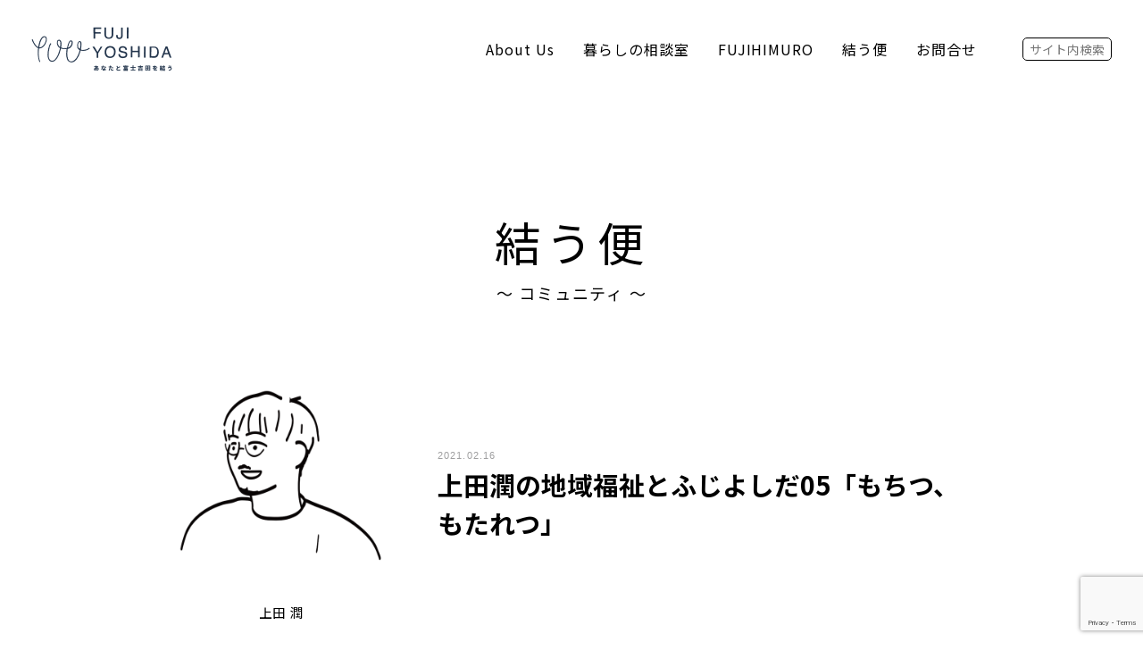

--- FILE ---
content_type: text/html; charset=UTF-8
request_url: https://you-fujiyoshida.jp/diary/work/2155
body_size: 17442
content:
<!DOCTYPE html>
<html dir="ltr" lang="ja" prefix="og: https://ogp.me/ns#" class="no-js">

<head>
	<meta charset="UTF-8">
	<meta name="viewport" content="width=device-width">

	<title>上田潤の地域福祉とふじよしだ05「もちつ、もたれつ」 | you FUJIYOSHIDA あなたと富士吉田を結う</title>

		<!-- All in One SEO 4.6.6 - aioseo.com -->
		<meta name="robots" content="max-image-preview:large" />
		<link rel="canonical" href="https://you-fujiyoshida.jp/diary/work/2155" />
		<meta name="generator" content="All in One SEO (AIOSEO) 4.6.6" />
		<meta property="og:locale" content="ja_JP" />
		<meta property="og:site_name" content="you FUJIYOSHIDA あなたと富士吉田を結う" />
		<meta property="og:type" content="article" />
		<meta property="og:title" content="上田潤の地域福祉とふじよしだ05「もちつ、もたれつ」" />
		<meta property="og:description" content="長野県小諸市で2020年4月からスタートした〈みんなの家タブノキ〉。具体的には年齢、性別、障がい、人種など、すべてがフラットな立場で関わり合える「みんなの家」と呼べるような場をつくりたいと考えています。今回はそんな「みんなの家」の事例として、僕がとても素敵だと感じている場所を紹介します。" />
		<meta property="og:url" content="https://you-fujiyoshida.jp/diary/work/2155" />
		<meta property="og:image" content="https://you-fujiyoshida.jp/cms/wp-content/uploads/2021/02/01-thumb-1.jpg" />
		<meta property="og:image:secure_url" content="https://you-fujiyoshida.jp/cms/wp-content/uploads/2021/02/01-thumb-1.jpg" />
		<meta property="og:image:width" content="1200" />
		<meta property="og:image:height" content="800" />
		<meta property="article:published_time" content="2021-02-16T08:44:17+00:00" />
		<meta property="article:modified_time" content="2024-06-25T04:48:13+00:00" />
		<meta name="twitter:card" content="summary_large_image" />
		<meta name="twitter:title" content="上田潤の地域福祉とふじよしだ05「もちつ、もたれつ」" />
		<meta name="twitter:description" content="長野県小諸市で2020年4月からスタートした〈みんなの家タブノキ〉。具体的には年齢、性別、障がい、人種など、すべてがフラットな立場で関わり合える「みんなの家」と呼べるような場をつくりたいと考えています。今回はそんな「みんなの家」の事例として、僕がとても素敵だと感じている場所を紹介します。" />
		<meta name="twitter:image" content="https://you-fujiyoshida.jp/cms/wp-content/uploads/2020/06/ogp.jpg" />
		<script type="application/ld+json" class="aioseo-schema">
			{"@context":"https:\/\/schema.org","@graph":[{"@type":"Article","@id":"https:\/\/you-fujiyoshida.jp\/diary\/work\/2155#article","name":"\u4e0a\u7530\u6f64\u306e\u5730\u57df\u798f\u7949\u3068\u3075\u3058\u3088\u3057\u306005\u300c\u3082\u3061\u3064\u3001\u3082\u305f\u308c\u3064\u300d | you FUJIYOSHIDA \u3042\u306a\u305f\u3068\u5bcc\u58eb\u5409\u7530\u3092\u7d50\u3046","headline":"\u4e0a\u7530\u6f64\u306e\u5730\u57df\u798f\u7949\u3068\u3075\u3058\u3088\u3057\u306005\u300c\u3082\u3061\u3064\u3001\u3082\u305f\u308c\u3064\u300d","author":{"@id":"https:\/\/you-fujiyoshida.jp\/diary\/member\/012#author"},"publisher":{"@id":"https:\/\/you-fujiyoshida.jp\/#organization"},"image":{"@type":"ImageObject","url":"https:\/\/you-fujiyoshida.jp\/cms\/wp-content\/uploads\/2021\/02\/01-thumb-1.jpg","width":1200,"height":800},"datePublished":"2021-02-16T17:44:17+09:00","dateModified":"2024-06-25T13:48:13+09:00","inLanguage":"ja","mainEntityOfPage":{"@id":"https:\/\/you-fujiyoshida.jp\/diary\/work\/2155#webpage"},"isPartOf":{"@id":"https:\/\/you-fujiyoshida.jp\/diary\/work\/2155#webpage"},"articleSection":"\u30b3\u30df\u30e5\u30cb\u30c6\u30a3, \u4ed5\u4e8b, \u5730\u57df\u304a\u3053\u3057\u5354\u529b\u968a"},{"@type":"BreadcrumbList","@id":"https:\/\/you-fujiyoshida.jp\/diary\/work\/2155#breadcrumblist","itemListElement":[{"@type":"ListItem","@id":"https:\/\/you-fujiyoshida.jp\/#listItem","position":1,"name":"\u5bb6","item":"https:\/\/you-fujiyoshida.jp\/","nextItem":"https:\/\/you-fujiyoshida.jp\/diary\/work#listItem"},{"@type":"ListItem","@id":"https:\/\/you-fujiyoshida.jp\/diary\/work#listItem","position":2,"name":"\u4ed5\u4e8b","previousItem":"https:\/\/you-fujiyoshida.jp\/#listItem"}]},{"@type":"Organization","@id":"https:\/\/you-fujiyoshida.jp\/#organization","name":"you FUJIYOSHIDA \u3042\u306a\u305f\u3068\u5bcc\u58eb\u5409\u7530\u3092\u7d50\u3046","description":"\u5bcc\u58eb\u5c71\u306e\u9e93\u306e\u8857\u3001\u5bcc\u58eb\u5409\u7530\u5e02\u3078\u3088\u3046\u3053\u305d","url":"https:\/\/you-fujiyoshida.jp\/"},{"@type":"Person","@id":"https:\/\/you-fujiyoshida.jp\/diary\/member\/012#author","url":"https:\/\/you-fujiyoshida.jp\/diary\/member\/012","name":"\u4e0a\u7530 \u6f64","image":{"@type":"ImageObject","@id":"https:\/\/you-fujiyoshida.jp\/diary\/work\/2155#authorImage","url":"https:\/\/secure.gravatar.com\/avatar\/dd3ad8303415fd05f426dad990288ac6f69c601689243b16d60a0ec8178a3e29?s=96&d=mm&r=g","width":96,"height":96,"caption":"\u4e0a\u7530 \u6f64"}},{"@type":"WebPage","@id":"https:\/\/you-fujiyoshida.jp\/diary\/work\/2155#webpage","url":"https:\/\/you-fujiyoshida.jp\/diary\/work\/2155","name":"\u4e0a\u7530\u6f64\u306e\u5730\u57df\u798f\u7949\u3068\u3075\u3058\u3088\u3057\u306005\u300c\u3082\u3061\u3064\u3001\u3082\u305f\u308c\u3064\u300d | you FUJIYOSHIDA \u3042\u306a\u305f\u3068\u5bcc\u58eb\u5409\u7530\u3092\u7d50\u3046","inLanguage":"ja","isPartOf":{"@id":"https:\/\/you-fujiyoshida.jp\/#website"},"breadcrumb":{"@id":"https:\/\/you-fujiyoshida.jp\/diary\/work\/2155#breadcrumblist"},"author":{"@id":"https:\/\/you-fujiyoshida.jp\/diary\/member\/012#author"},"creator":{"@id":"https:\/\/you-fujiyoshida.jp\/diary\/member\/012#author"},"image":{"@type":"ImageObject","url":"https:\/\/you-fujiyoshida.jp\/cms\/wp-content\/uploads\/2021\/02\/01-thumb-1.jpg","@id":"https:\/\/you-fujiyoshida.jp\/diary\/work\/2155\/#mainImage","width":1200,"height":800},"primaryImageOfPage":{"@id":"https:\/\/you-fujiyoshida.jp\/diary\/work\/2155#mainImage"},"datePublished":"2021-02-16T17:44:17+09:00","dateModified":"2024-06-25T13:48:13+09:00"},{"@type":"WebSite","@id":"https:\/\/you-fujiyoshida.jp\/#website","url":"https:\/\/you-fujiyoshida.jp\/","name":"you FUJIYOSHIDA \u3042\u306a\u305f\u3068\u5bcc\u58eb\u5409\u7530\u3092\u7d50\u3046","description":"\u5bcc\u58eb\u5c71\u306e\u9e93\u306e\u8857\u3001\u5bcc\u58eb\u5409\u7530\u5e02\u3078\u3088\u3046\u3053\u305d","inLanguage":"ja","publisher":{"@id":"https:\/\/you-fujiyoshida.jp\/#organization"}}]}
		</script>
		<!-- All in One SEO -->

<link rel="alternate" type="application/rss+xml" title="you FUJIYOSHIDA あなたと富士吉田を結う &raquo; フィード" href="https://you-fujiyoshida.jp/feed" />
<link rel="alternate" type="application/rss+xml" title="you FUJIYOSHIDA あなたと富士吉田を結う &raquo; コメントフィード" href="https://you-fujiyoshida.jp/comments/feed" />
<link rel="alternate" type="application/rss+xml" title="you FUJIYOSHIDA あなたと富士吉田を結う &raquo; 上田潤の地域福祉とふじよしだ05「もちつ、もたれつ」 のコメントのフィード" href="https://you-fujiyoshida.jp/diary/work/2155/feed" />
<link rel="alternate" title="oEmbed (JSON)" type="application/json+oembed" href="https://you-fujiyoshida.jp/wp-json/oembed/1.0/embed?url=https%3A%2F%2Fyou-fujiyoshida.jp%2Fdiary%2Fwork%2F2155" />
<link rel="alternate" title="oEmbed (XML)" type="text/xml+oembed" href="https://you-fujiyoshida.jp/wp-json/oembed/1.0/embed?url=https%3A%2F%2Fyou-fujiyoshida.jp%2Fdiary%2Fwork%2F2155&#038;format=xml" />
<style id='wp-img-auto-sizes-contain-inline-css'>
img:is([sizes=auto i],[sizes^="auto," i]){contain-intrinsic-size:3000px 1500px}
/*# sourceURL=wp-img-auto-sizes-contain-inline-css */
</style>
<style id='wp-emoji-styles-inline-css'>

	img.wp-smiley, img.emoji {
		display: inline !important;
		border: none !important;
		box-shadow: none !important;
		height: 1em !important;
		width: 1em !important;
		margin: 0 0.07em !important;
		vertical-align: -0.1em !important;
		background: none !important;
		padding: 0 !important;
	}
/*# sourceURL=wp-emoji-styles-inline-css */
</style>
<style id='wp-block-library-inline-css'>
:root{--wp-block-synced-color:#7a00df;--wp-block-synced-color--rgb:122,0,223;--wp-bound-block-color:var(--wp-block-synced-color);--wp-editor-canvas-background:#ddd;--wp-admin-theme-color:#007cba;--wp-admin-theme-color--rgb:0,124,186;--wp-admin-theme-color-darker-10:#006ba1;--wp-admin-theme-color-darker-10--rgb:0,107,160.5;--wp-admin-theme-color-darker-20:#005a87;--wp-admin-theme-color-darker-20--rgb:0,90,135;--wp-admin-border-width-focus:2px}@media (min-resolution:192dpi){:root{--wp-admin-border-width-focus:1.5px}}.wp-element-button{cursor:pointer}:root .has-very-light-gray-background-color{background-color:#eee}:root .has-very-dark-gray-background-color{background-color:#313131}:root .has-very-light-gray-color{color:#eee}:root .has-very-dark-gray-color{color:#313131}:root .has-vivid-green-cyan-to-vivid-cyan-blue-gradient-background{background:linear-gradient(135deg,#00d084,#0693e3)}:root .has-purple-crush-gradient-background{background:linear-gradient(135deg,#34e2e4,#4721fb 50%,#ab1dfe)}:root .has-hazy-dawn-gradient-background{background:linear-gradient(135deg,#faaca8,#dad0ec)}:root .has-subdued-olive-gradient-background{background:linear-gradient(135deg,#fafae1,#67a671)}:root .has-atomic-cream-gradient-background{background:linear-gradient(135deg,#fdd79a,#004a59)}:root .has-nightshade-gradient-background{background:linear-gradient(135deg,#330968,#31cdcf)}:root .has-midnight-gradient-background{background:linear-gradient(135deg,#020381,#2874fc)}:root{--wp--preset--font-size--normal:16px;--wp--preset--font-size--huge:42px}.has-regular-font-size{font-size:1em}.has-larger-font-size{font-size:2.625em}.has-normal-font-size{font-size:var(--wp--preset--font-size--normal)}.has-huge-font-size{font-size:var(--wp--preset--font-size--huge)}.has-text-align-center{text-align:center}.has-text-align-left{text-align:left}.has-text-align-right{text-align:right}.has-fit-text{white-space:nowrap!important}#end-resizable-editor-section{display:none}.aligncenter{clear:both}.items-justified-left{justify-content:flex-start}.items-justified-center{justify-content:center}.items-justified-right{justify-content:flex-end}.items-justified-space-between{justify-content:space-between}.screen-reader-text{border:0;clip-path:inset(50%);height:1px;margin:-1px;overflow:hidden;padding:0;position:absolute;width:1px;word-wrap:normal!important}.screen-reader-text:focus{background-color:#ddd;clip-path:none;color:#444;display:block;font-size:1em;height:auto;left:5px;line-height:normal;padding:15px 23px 14px;text-decoration:none;top:5px;width:auto;z-index:100000}html :where(.has-border-color){border-style:solid}html :where([style*=border-top-color]){border-top-style:solid}html :where([style*=border-right-color]){border-right-style:solid}html :where([style*=border-bottom-color]){border-bottom-style:solid}html :where([style*=border-left-color]){border-left-style:solid}html :where([style*=border-width]){border-style:solid}html :where([style*=border-top-width]){border-top-style:solid}html :where([style*=border-right-width]){border-right-style:solid}html :where([style*=border-bottom-width]){border-bottom-style:solid}html :where([style*=border-left-width]){border-left-style:solid}html :where(img[class*=wp-image-]){height:auto;max-width:100%}:where(figure){margin:0 0 1em}html :where(.is-position-sticky){--wp-admin--admin-bar--position-offset:var(--wp-admin--admin-bar--height,0px)}@media screen and (max-width:600px){html :where(.is-position-sticky){--wp-admin--admin-bar--position-offset:0px}}

/*# sourceURL=wp-block-library-inline-css */
</style><style id='wp-block-image-inline-css'>
.wp-block-image>a,.wp-block-image>figure>a{display:inline-block}.wp-block-image img{box-sizing:border-box;height:auto;max-width:100%;vertical-align:bottom}@media not (prefers-reduced-motion){.wp-block-image img.hide{visibility:hidden}.wp-block-image img.show{animation:show-content-image .4s}}.wp-block-image[style*=border-radius] img,.wp-block-image[style*=border-radius]>a{border-radius:inherit}.wp-block-image.has-custom-border img{box-sizing:border-box}.wp-block-image.aligncenter{text-align:center}.wp-block-image.alignfull>a,.wp-block-image.alignwide>a{width:100%}.wp-block-image.alignfull img,.wp-block-image.alignwide img{height:auto;width:100%}.wp-block-image .aligncenter,.wp-block-image .alignleft,.wp-block-image .alignright,.wp-block-image.aligncenter,.wp-block-image.alignleft,.wp-block-image.alignright{display:table}.wp-block-image .aligncenter>figcaption,.wp-block-image .alignleft>figcaption,.wp-block-image .alignright>figcaption,.wp-block-image.aligncenter>figcaption,.wp-block-image.alignleft>figcaption,.wp-block-image.alignright>figcaption{caption-side:bottom;display:table-caption}.wp-block-image .alignleft{float:left;margin:.5em 1em .5em 0}.wp-block-image .alignright{float:right;margin:.5em 0 .5em 1em}.wp-block-image .aligncenter{margin-left:auto;margin-right:auto}.wp-block-image :where(figcaption){margin-bottom:1em;margin-top:.5em}.wp-block-image.is-style-circle-mask img{border-radius:9999px}@supports ((-webkit-mask-image:none) or (mask-image:none)) or (-webkit-mask-image:none){.wp-block-image.is-style-circle-mask img{border-radius:0;-webkit-mask-image:url('data:image/svg+xml;utf8,<svg viewBox="0 0 100 100" xmlns="http://www.w3.org/2000/svg"><circle cx="50" cy="50" r="50"/></svg>');mask-image:url('data:image/svg+xml;utf8,<svg viewBox="0 0 100 100" xmlns="http://www.w3.org/2000/svg"><circle cx="50" cy="50" r="50"/></svg>');mask-mode:alpha;-webkit-mask-position:center;mask-position:center;-webkit-mask-repeat:no-repeat;mask-repeat:no-repeat;-webkit-mask-size:contain;mask-size:contain}}:root :where(.wp-block-image.is-style-rounded img,.wp-block-image .is-style-rounded img){border-radius:9999px}.wp-block-image figure{margin:0}.wp-lightbox-container{display:flex;flex-direction:column;position:relative}.wp-lightbox-container img{cursor:zoom-in}.wp-lightbox-container img:hover+button{opacity:1}.wp-lightbox-container button{align-items:center;backdrop-filter:blur(16px) saturate(180%);background-color:#5a5a5a40;border:none;border-radius:4px;cursor:zoom-in;display:flex;height:20px;justify-content:center;opacity:0;padding:0;position:absolute;right:16px;text-align:center;top:16px;width:20px;z-index:100}@media not (prefers-reduced-motion){.wp-lightbox-container button{transition:opacity .2s ease}}.wp-lightbox-container button:focus-visible{outline:3px auto #5a5a5a40;outline:3px auto -webkit-focus-ring-color;outline-offset:3px}.wp-lightbox-container button:hover{cursor:pointer;opacity:1}.wp-lightbox-container button:focus{opacity:1}.wp-lightbox-container button:focus,.wp-lightbox-container button:hover,.wp-lightbox-container button:not(:hover):not(:active):not(.has-background){background-color:#5a5a5a40;border:none}.wp-lightbox-overlay{box-sizing:border-box;cursor:zoom-out;height:100vh;left:0;overflow:hidden;position:fixed;top:0;visibility:hidden;width:100%;z-index:100000}.wp-lightbox-overlay .close-button{align-items:center;cursor:pointer;display:flex;justify-content:center;min-height:40px;min-width:40px;padding:0;position:absolute;right:calc(env(safe-area-inset-right) + 16px);top:calc(env(safe-area-inset-top) + 16px);z-index:5000000}.wp-lightbox-overlay .close-button:focus,.wp-lightbox-overlay .close-button:hover,.wp-lightbox-overlay .close-button:not(:hover):not(:active):not(.has-background){background:none;border:none}.wp-lightbox-overlay .lightbox-image-container{height:var(--wp--lightbox-container-height);left:50%;overflow:hidden;position:absolute;top:50%;transform:translate(-50%,-50%);transform-origin:top left;width:var(--wp--lightbox-container-width);z-index:9999999999}.wp-lightbox-overlay .wp-block-image{align-items:center;box-sizing:border-box;display:flex;height:100%;justify-content:center;margin:0;position:relative;transform-origin:0 0;width:100%;z-index:3000000}.wp-lightbox-overlay .wp-block-image img{height:var(--wp--lightbox-image-height);min-height:var(--wp--lightbox-image-height);min-width:var(--wp--lightbox-image-width);width:var(--wp--lightbox-image-width)}.wp-lightbox-overlay .wp-block-image figcaption{display:none}.wp-lightbox-overlay button{background:none;border:none}.wp-lightbox-overlay .scrim{background-color:#fff;height:100%;opacity:.9;position:absolute;width:100%;z-index:2000000}.wp-lightbox-overlay.active{visibility:visible}@media not (prefers-reduced-motion){.wp-lightbox-overlay.active{animation:turn-on-visibility .25s both}.wp-lightbox-overlay.active img{animation:turn-on-visibility .35s both}.wp-lightbox-overlay.show-closing-animation:not(.active){animation:turn-off-visibility .35s both}.wp-lightbox-overlay.show-closing-animation:not(.active) img{animation:turn-off-visibility .25s both}.wp-lightbox-overlay.zoom.active{animation:none;opacity:1;visibility:visible}.wp-lightbox-overlay.zoom.active .lightbox-image-container{animation:lightbox-zoom-in .4s}.wp-lightbox-overlay.zoom.active .lightbox-image-container img{animation:none}.wp-lightbox-overlay.zoom.active .scrim{animation:turn-on-visibility .4s forwards}.wp-lightbox-overlay.zoom.show-closing-animation:not(.active){animation:none}.wp-lightbox-overlay.zoom.show-closing-animation:not(.active) .lightbox-image-container{animation:lightbox-zoom-out .4s}.wp-lightbox-overlay.zoom.show-closing-animation:not(.active) .lightbox-image-container img{animation:none}.wp-lightbox-overlay.zoom.show-closing-animation:not(.active) .scrim{animation:turn-off-visibility .4s forwards}}@keyframes show-content-image{0%{visibility:hidden}99%{visibility:hidden}to{visibility:visible}}@keyframes turn-on-visibility{0%{opacity:0}to{opacity:1}}@keyframes turn-off-visibility{0%{opacity:1;visibility:visible}99%{opacity:0;visibility:visible}to{opacity:0;visibility:hidden}}@keyframes lightbox-zoom-in{0%{transform:translate(calc((-100vw + var(--wp--lightbox-scrollbar-width))/2 + var(--wp--lightbox-initial-left-position)),calc(-50vh + var(--wp--lightbox-initial-top-position))) scale(var(--wp--lightbox-scale))}to{transform:translate(-50%,-50%) scale(1)}}@keyframes lightbox-zoom-out{0%{transform:translate(-50%,-50%) scale(1);visibility:visible}99%{visibility:visible}to{transform:translate(calc((-100vw + var(--wp--lightbox-scrollbar-width))/2 + var(--wp--lightbox-initial-left-position)),calc(-50vh + var(--wp--lightbox-initial-top-position))) scale(var(--wp--lightbox-scale));visibility:hidden}}
/*# sourceURL=https://you-fujiyoshida.jp/cms/wp-includes/blocks/image/style.min.css */
</style>
<style id='wp-block-paragraph-inline-css'>
.is-small-text{font-size:.875em}.is-regular-text{font-size:1em}.is-large-text{font-size:2.25em}.is-larger-text{font-size:3em}.has-drop-cap:not(:focus):first-letter{float:left;font-size:8.4em;font-style:normal;font-weight:100;line-height:.68;margin:.05em .1em 0 0;text-transform:uppercase}body.rtl .has-drop-cap:not(:focus):first-letter{float:none;margin-left:.1em}p.has-drop-cap.has-background{overflow:hidden}:root :where(p.has-background){padding:1.25em 2.375em}:where(p.has-text-color:not(.has-link-color)) a{color:inherit}p.has-text-align-left[style*="writing-mode:vertical-lr"],p.has-text-align-right[style*="writing-mode:vertical-rl"]{rotate:180deg}
/*# sourceURL=https://you-fujiyoshida.jp/cms/wp-includes/blocks/paragraph/style.min.css */
</style>
<style id='global-styles-inline-css'>
:root{--wp--preset--aspect-ratio--square: 1;--wp--preset--aspect-ratio--4-3: 4/3;--wp--preset--aspect-ratio--3-4: 3/4;--wp--preset--aspect-ratio--3-2: 3/2;--wp--preset--aspect-ratio--2-3: 2/3;--wp--preset--aspect-ratio--16-9: 16/9;--wp--preset--aspect-ratio--9-16: 9/16;--wp--preset--color--black: #000000;--wp--preset--color--cyan-bluish-gray: #abb8c3;--wp--preset--color--white: #fff;--wp--preset--color--pale-pink: #f78da7;--wp--preset--color--vivid-red: #cf2e2e;--wp--preset--color--luminous-vivid-orange: #ff6900;--wp--preset--color--luminous-vivid-amber: #fcb900;--wp--preset--color--light-green-cyan: #7bdcb5;--wp--preset--color--vivid-green-cyan: #00d084;--wp--preset--color--pale-cyan-blue: #8ed1fc;--wp--preset--color--vivid-cyan-blue: #0693e3;--wp--preset--color--vivid-purple: #9b51e0;--wp--preset--color--blue: #007bff;--wp--preset--color--indigo: #6610f2;--wp--preset--color--purple: #5533ff;--wp--preset--color--pink: #e83e8c;--wp--preset--color--red: #dc3545;--wp--preset--color--orange: #fd7e14;--wp--preset--color--yellow: #ffc107;--wp--preset--color--green: #28a745;--wp--preset--color--teal: #20c997;--wp--preset--color--cyan: #17a2b8;--wp--preset--color--gray: #6c757d;--wp--preset--color--gray-dark: #343a40;--wp--preset--gradient--vivid-cyan-blue-to-vivid-purple: linear-gradient(135deg,rgb(6,147,227) 0%,rgb(155,81,224) 100%);--wp--preset--gradient--light-green-cyan-to-vivid-green-cyan: linear-gradient(135deg,rgb(122,220,180) 0%,rgb(0,208,130) 100%);--wp--preset--gradient--luminous-vivid-amber-to-luminous-vivid-orange: linear-gradient(135deg,rgb(252,185,0) 0%,rgb(255,105,0) 100%);--wp--preset--gradient--luminous-vivid-orange-to-vivid-red: linear-gradient(135deg,rgb(255,105,0) 0%,rgb(207,46,46) 100%);--wp--preset--gradient--very-light-gray-to-cyan-bluish-gray: linear-gradient(135deg,rgb(238,238,238) 0%,rgb(169,184,195) 100%);--wp--preset--gradient--cool-to-warm-spectrum: linear-gradient(135deg,rgb(74,234,220) 0%,rgb(151,120,209) 20%,rgb(207,42,186) 40%,rgb(238,44,130) 60%,rgb(251,105,98) 80%,rgb(254,248,76) 100%);--wp--preset--gradient--blush-light-purple: linear-gradient(135deg,rgb(255,206,236) 0%,rgb(152,150,240) 100%);--wp--preset--gradient--blush-bordeaux: linear-gradient(135deg,rgb(254,205,165) 0%,rgb(254,45,45) 50%,rgb(107,0,62) 100%);--wp--preset--gradient--luminous-dusk: linear-gradient(135deg,rgb(255,203,112) 0%,rgb(199,81,192) 50%,rgb(65,88,208) 100%);--wp--preset--gradient--pale-ocean: linear-gradient(135deg,rgb(255,245,203) 0%,rgb(182,227,212) 50%,rgb(51,167,181) 100%);--wp--preset--gradient--electric-grass: linear-gradient(135deg,rgb(202,248,128) 0%,rgb(113,206,126) 100%);--wp--preset--gradient--midnight: linear-gradient(135deg,rgb(2,3,129) 0%,rgb(40,116,252) 100%);--wp--preset--font-size--small: 13px;--wp--preset--font-size--medium: 20px;--wp--preset--font-size--large: 36px;--wp--preset--font-size--x-large: 42px;--wp--preset--spacing--20: 0.44rem;--wp--preset--spacing--30: 0.67rem;--wp--preset--spacing--40: 1rem;--wp--preset--spacing--50: 1.5rem;--wp--preset--spacing--60: 2.25rem;--wp--preset--spacing--70: 3.38rem;--wp--preset--spacing--80: 5.06rem;--wp--preset--shadow--natural: 6px 6px 9px rgba(0, 0, 0, 0.2);--wp--preset--shadow--deep: 12px 12px 50px rgba(0, 0, 0, 0.4);--wp--preset--shadow--sharp: 6px 6px 0px rgba(0, 0, 0, 0.2);--wp--preset--shadow--outlined: 6px 6px 0px -3px rgb(255, 255, 255), 6px 6px rgb(0, 0, 0);--wp--preset--shadow--crisp: 6px 6px 0px rgb(0, 0, 0);}:where(.is-layout-flex){gap: 0.5em;}:where(.is-layout-grid){gap: 0.5em;}body .is-layout-flex{display: flex;}.is-layout-flex{flex-wrap: wrap;align-items: center;}.is-layout-flex > :is(*, div){margin: 0;}body .is-layout-grid{display: grid;}.is-layout-grid > :is(*, div){margin: 0;}:where(.wp-block-columns.is-layout-flex){gap: 2em;}:where(.wp-block-columns.is-layout-grid){gap: 2em;}:where(.wp-block-post-template.is-layout-flex){gap: 1.25em;}:where(.wp-block-post-template.is-layout-grid){gap: 1.25em;}.has-black-color{color: var(--wp--preset--color--black) !important;}.has-cyan-bluish-gray-color{color: var(--wp--preset--color--cyan-bluish-gray) !important;}.has-white-color{color: var(--wp--preset--color--white) !important;}.has-pale-pink-color{color: var(--wp--preset--color--pale-pink) !important;}.has-vivid-red-color{color: var(--wp--preset--color--vivid-red) !important;}.has-luminous-vivid-orange-color{color: var(--wp--preset--color--luminous-vivid-orange) !important;}.has-luminous-vivid-amber-color{color: var(--wp--preset--color--luminous-vivid-amber) !important;}.has-light-green-cyan-color{color: var(--wp--preset--color--light-green-cyan) !important;}.has-vivid-green-cyan-color{color: var(--wp--preset--color--vivid-green-cyan) !important;}.has-pale-cyan-blue-color{color: var(--wp--preset--color--pale-cyan-blue) !important;}.has-vivid-cyan-blue-color{color: var(--wp--preset--color--vivid-cyan-blue) !important;}.has-vivid-purple-color{color: var(--wp--preset--color--vivid-purple) !important;}.has-black-background-color{background-color: var(--wp--preset--color--black) !important;}.has-cyan-bluish-gray-background-color{background-color: var(--wp--preset--color--cyan-bluish-gray) !important;}.has-white-background-color{background-color: var(--wp--preset--color--white) !important;}.has-pale-pink-background-color{background-color: var(--wp--preset--color--pale-pink) !important;}.has-vivid-red-background-color{background-color: var(--wp--preset--color--vivid-red) !important;}.has-luminous-vivid-orange-background-color{background-color: var(--wp--preset--color--luminous-vivid-orange) !important;}.has-luminous-vivid-amber-background-color{background-color: var(--wp--preset--color--luminous-vivid-amber) !important;}.has-light-green-cyan-background-color{background-color: var(--wp--preset--color--light-green-cyan) !important;}.has-vivid-green-cyan-background-color{background-color: var(--wp--preset--color--vivid-green-cyan) !important;}.has-pale-cyan-blue-background-color{background-color: var(--wp--preset--color--pale-cyan-blue) !important;}.has-vivid-cyan-blue-background-color{background-color: var(--wp--preset--color--vivid-cyan-blue) !important;}.has-vivid-purple-background-color{background-color: var(--wp--preset--color--vivid-purple) !important;}.has-black-border-color{border-color: var(--wp--preset--color--black) !important;}.has-cyan-bluish-gray-border-color{border-color: var(--wp--preset--color--cyan-bluish-gray) !important;}.has-white-border-color{border-color: var(--wp--preset--color--white) !important;}.has-pale-pink-border-color{border-color: var(--wp--preset--color--pale-pink) !important;}.has-vivid-red-border-color{border-color: var(--wp--preset--color--vivid-red) !important;}.has-luminous-vivid-orange-border-color{border-color: var(--wp--preset--color--luminous-vivid-orange) !important;}.has-luminous-vivid-amber-border-color{border-color: var(--wp--preset--color--luminous-vivid-amber) !important;}.has-light-green-cyan-border-color{border-color: var(--wp--preset--color--light-green-cyan) !important;}.has-vivid-green-cyan-border-color{border-color: var(--wp--preset--color--vivid-green-cyan) !important;}.has-pale-cyan-blue-border-color{border-color: var(--wp--preset--color--pale-cyan-blue) !important;}.has-vivid-cyan-blue-border-color{border-color: var(--wp--preset--color--vivid-cyan-blue) !important;}.has-vivid-purple-border-color{border-color: var(--wp--preset--color--vivid-purple) !important;}.has-vivid-cyan-blue-to-vivid-purple-gradient-background{background: var(--wp--preset--gradient--vivid-cyan-blue-to-vivid-purple) !important;}.has-light-green-cyan-to-vivid-green-cyan-gradient-background{background: var(--wp--preset--gradient--light-green-cyan-to-vivid-green-cyan) !important;}.has-luminous-vivid-amber-to-luminous-vivid-orange-gradient-background{background: var(--wp--preset--gradient--luminous-vivid-amber-to-luminous-vivid-orange) !important;}.has-luminous-vivid-orange-to-vivid-red-gradient-background{background: var(--wp--preset--gradient--luminous-vivid-orange-to-vivid-red) !important;}.has-very-light-gray-to-cyan-bluish-gray-gradient-background{background: var(--wp--preset--gradient--very-light-gray-to-cyan-bluish-gray) !important;}.has-cool-to-warm-spectrum-gradient-background{background: var(--wp--preset--gradient--cool-to-warm-spectrum) !important;}.has-blush-light-purple-gradient-background{background: var(--wp--preset--gradient--blush-light-purple) !important;}.has-blush-bordeaux-gradient-background{background: var(--wp--preset--gradient--blush-bordeaux) !important;}.has-luminous-dusk-gradient-background{background: var(--wp--preset--gradient--luminous-dusk) !important;}.has-pale-ocean-gradient-background{background: var(--wp--preset--gradient--pale-ocean) !important;}.has-electric-grass-gradient-background{background: var(--wp--preset--gradient--electric-grass) !important;}.has-midnight-gradient-background{background: var(--wp--preset--gradient--midnight) !important;}.has-small-font-size{font-size: var(--wp--preset--font-size--small) !important;}.has-medium-font-size{font-size: var(--wp--preset--font-size--medium) !important;}.has-large-font-size{font-size: var(--wp--preset--font-size--large) !important;}.has-x-large-font-size{font-size: var(--wp--preset--font-size--x-large) !important;}
/*# sourceURL=global-styles-inline-css */
</style>

<style id='classic-theme-styles-inline-css'>
/*! This file is auto-generated */
.wp-block-button__link{color:#fff;background-color:#32373c;border-radius:9999px;box-shadow:none;text-decoration:none;padding:calc(.667em + 2px) calc(1.333em + 2px);font-size:1.125em}.wp-block-file__button{background:#32373c;color:#fff;text-decoration:none}
/*# sourceURL=/wp-includes/css/classic-themes.min.css */
</style>
<link rel='stylesheet' id='contact-form-7-css' href='https://you-fujiyoshida.jp/cms/wp-content/plugins/contact-form-7/includes/css/styles.css?ver=5.9.6' media='all' />
<link rel='stylesheet' id='parent-style-css' href='https://you-fujiyoshida.jp/cms/wp-content/themes/understrap/style.css?ver=6.9' media='all' />
<link rel='stylesheet' id='child-style-css' href='https://you-fujiyoshida.jp/cms/wp-content/themes/renewal_2406/style.css?ver=6.9' media='all' />
<link rel='stylesheet' id='understrap-styles-css' href='https://you-fujiyoshida.jp/cms/wp-content/themes/understrap/css/theme-bootstrap4.min.css?ver=.1717033115' media='all' />
<script src="https://you-fujiyoshida.jp/cms/wp-includes/js/jquery/jquery.min.js?ver=3.7.1" id="jquery-core-js"></script>
<script src="https://you-fujiyoshida.jp/cms/wp-includes/js/jquery/jquery-migrate.min.js?ver=3.4.1" id="jquery-migrate-js"></script>
<link rel="https://api.w.org/" href="https://you-fujiyoshida.jp/wp-json/" /><link rel="alternate" title="JSON" type="application/json" href="https://you-fujiyoshida.jp/wp-json/wp/v2/posts/2155" /><link rel="EditURI" type="application/rsd+xml" title="RSD" href="https://you-fujiyoshida.jp/cms/xmlrpc.php?rsd" />
<meta name="generator" content="WordPress 6.9" />
<link rel='shortlink' href='https://you-fujiyoshida.jp/?p=2155' />

<meta name="format-detection" content="telephone=no">

<!--googleapis-->
<link rel="preconnect" href="https://fonts.googleapis.com">
<link rel="preconnect" href="https://fonts.gstatic.com" crossorigin>
<link href="https://fonts.googleapis.com/css2?&family=Noto+Sans+JP:wght@300;400;500;700&family=Hind:wght@300&display=swap" rel="stylesheet">

<!--slick-->
<link rel="stylesheet" href="https://you-fujiyoshida.jp/cms/wp-content/themes/renewal_2406/js/slick/slick.css" />
<script src="https://you-fujiyoshida.jp/cms/wp-content/themes/renewal_2406/js/slick/slick.min.js"></script>

<!--css-->
<link rel="stylesheet" href="https://you-fujiyoshida.jp/cms/wp-content/themes/renewal_2406/css/common.css?20260117154358" />
<link rel="stylesheet" href="https://you-fujiyoshida.jp/cms/wp-content/themes/renewal_2406/css/magnific-popup.css?20260117154358" />
<link rel="stylesheet" href="https://you-fujiyoshida.jp/cms/wp-content/themes/renewal_2406/css/lower-page.css?20260117154358" />
<link rel="stylesheet" href="https://you-fujiyoshida.jp/cms/wp-content/themes/renewal_2406/css/top.css?2024061820260117154358" />
<link rel="stylesheet" href="https://you-fujiyoshida.jp/cms/wp-content/themes/renewal_2406/css/news.css?20260117154358" />
<link rel="stylesheet" href="https://you-fujiyoshida.jp/cms/wp-content/themes/renewal_2406/css/support.css?20260117154358" />
<link rel="pingback" href="https://you-fujiyoshida.jp/cms/xmlrpc.php">
<meta name="mobile-web-app-capable" content="yes">
<meta name="apple-mobile-web-app-capable" content="yes">
<meta name="apple-mobile-web-app-title" content="you FUJIYOSHIDA あなたと富士吉田を結う - 富士山の麓の街、富士吉田市へようこそ">
<link rel="icon" href="https://you-fujiyoshida.jp/cms/wp-content/uploads/2024/07/cropped-ico-32x32.jpg" sizes="32x32" />
<link rel="icon" href="https://you-fujiyoshida.jp/cms/wp-content/uploads/2024/07/cropped-ico-192x192.jpg" sizes="192x192" />
<link rel="apple-touch-icon" href="https://you-fujiyoshida.jp/cms/wp-content/uploads/2024/07/cropped-ico-180x180.jpg" />
<meta name="msapplication-TileImage" content="https://you-fujiyoshida.jp/cms/wp-content/uploads/2024/07/cropped-ico-270x270.jpg" />

	<meta name="description" content="ハタオリノマチ山梨県富士吉田市の移住・観光・仕事のことを、ふじよしだ定住促進センターやFUJIHIMURO、地域おこし協力隊や起業者、移住体験者などの視点から伝えていきます。">

	<!-- OGP -->
	<meta property="og:type" content="website">
	<meta property="og:locale" content="ja_JP">
	<meta property="og:title" content="上田潤の地域福祉とふじよしだ05「もちつ、もたれつ」 | you FUJIYOSHIDA あなたと富士吉田を結う | you FUJIYOSHIDA あなたと富士吉田を結う | 富士山の麓の街、富士吉田市へようこそ">
	<meta property="og:description" content="ハタオリノマチ山梨県富士吉田市の移住・観光・仕事のことを、ふじよしだ定住促進センターやFUJIHIMURO、地域おこし協力隊や起業者、移住体験者などの視点から伝えていきます。">
	<meta property="og:url" content="https://you-fujiyoshida.jp/diary/work/2155">
	<meta property="og:image" content="https://you-fujiyoshida.jp/cms/wp-content/uploads/2021/02/01-thumb-1.jpg">

	<meta name="twitter:card" content="summary_large_image" />
	<meta name="twitter:title" content="上田潤の地域福祉とふじよしだ05「もちつ、もたれつ」 | you FUJIYOSHIDA あなたと富士吉田を結う | you FUJIYOSHIDA あなたと富士吉田を結う | 富士山の麓の街、富士吉田市へようこそ">
	<meta name="twitter:description" content="ハタオリノマチ山梨県富士吉田市の移住・観光・仕事のことを、ふじよしだ定住促進センターやFUJIHIMURO、地域おこし協力隊や起業者、移住体験者などの視点から伝えていきます。">
	<meta name="twitter:image:src" content="https://you-fujiyoshida.jp/cms/wp-content/uploads/2021/02/01-thumb-1.jpg">



	<!-- Google Tag Manager -->
	<script>
		(function(w, d, s, l, i) {
			w[l] = w[l] || [];
			w[l].push({
				'gtm.start': new Date().getTime(),
				event: 'gtm.js'
			});
			var f = d.getElementsByTagName(s)[0],
				j = d.createElement(s),
				dl = l != 'dataLayer' ? '&l=' + l : '';
			j.async = true;
			j.src =
				'https://www.googletagmanager.com/gtm.js?id=' + i + dl;
			f.parentNode.insertBefore(j, f);
		})(window, document, 'script', 'dataLayer', 'GTM-N73QCFBC');
	</script>
	<!-- End Google Tag Manager -->
</head>

<body class="wp-singular post-template-default single single-post postid-2155 single-format-standard wp-embed-responsive wp-theme-understrap wp-child-theme-renewal_2406 group-blog understrap-has-sidebar" itemscope itemtype="http://schema.org/WebSite">
	
	<!-- Google Tag Manager (noscript) -->
	<noscript><iframe src="https://www.googletagmanager.com/ns.html?id=GTM-N73QCFBC"
			height="0" width="0" style="display:none;visibility:hidden"></iframe></noscript>
	<!-- End Google Tag Manager (noscript) -->


	<div class="site" id="page">

		<!-- ******************* The Navbar Area ******************* -->
		<header class="g-header  " id="g-header">
			<a class="skip-link sr-only sr-only-focusable" href="#content">
				コンテンツへスキップ			</a>

			<div class="nav-close"></div>

			<div class="container-fluid">
				<div class="inner">
					<div class="logo-wrap">
													<p class="site-logo">
								<a href="https://you-fujiyoshida.jp/"><img src="https://you-fujiyoshida.jp/cms/wp-content/themes/renewal_2406/img/common/site-logo.png" width="158" you FUJIYOSHIDA あなたと富士吉田を結う></a>
							</p>
											</div>
					<div class="gnav-wrap">
						<div class="sp-logo-wrap d-lg-none">
							<p class="site-logo">
								<a href="https://you-fujiyoshida.jp/"><img src="https://you-fujiyoshida.jp/cms/wp-content/themes/renewal_2406/img/common/site-logo.png" width="158" you FUJIYOSHIDA あなたと富士吉田を結う></a>
							</p>
						</div>
						<nav class="main-menu">
							<ul>
								<li><a href="https://you-fujiyoshida.jp/frpc" >About Us</a></li>
								<li class="has-child"><a href="https://you-fujiyoshida.jp/life" >暮らしの相談室</a>
									<ul class="child" id="guide-child">
										<li><a href="https://you-fujiyoshida.jp/life" >暮らしの相談室</a></li>
										<li><a href="https://you-fujiyoshida.jp/iroha" >移住のいろは</a></li>
										<li><a href="https://you-fujiyoshida.jp/consultation" >移住相談</a></li>
										<li><a href="https://you-fujiyoshida.jp/stay" >暮らし体験</a></li>
										<li class="has-grandchild"><a href="https://you-fujiyoshida.jp/bank" >空き家・空き店舗バンク</a>
											<ul class="grandchild" id="guide-grandchild">
												<li><a href="https://you-fujiyoshida.jp/bank#borrow">売りたい・貸したい</a></li>
												<li><a href="https://you-fujiyoshida.jp/bank#registration">買いたい・借りたい</a></li>
											</ul>
										</li>
										<li><a href="https://you-fujiyoshida.jp/job" >仕事探し</a></li>
										<li><a href="https://you-fujiyoshida.jp/support" >支援制度・施策一覧</a></li>
										<li><a href="https://you-fujiyoshida.jp/realestate" >協力不動産会社一覧</a></li>
									</ul>
								</li>
								<li><a href="https://you-fujiyoshida.jp/fujihimuro" >FUJIHIMURO</a>
									<ul class="child" id="guide-child">
										<li><a href="https://you-fujiyoshida.jp/fujihimuro#gallery-sec">ギャラリー</a></li>
										<li><a href="https://you-fujiyoshida.jp/fujihimuro#work-sec">ワークスペース</a></li>
									</ul>
								</li>
								<li class="has-child"><a href="https://you-fujiyoshida.jp/diary" >結う便</a>
									<ul class="child" id="guide-child">
										<li><a href="https://you-fujiyoshida.jp/diary" ">Diary</a></li>
										<li><a href="https://you-fujiyoshida.jp/member" ">Friends</a></li>
									</ul>
								</li>
								<li><a href="https://you-fujiyoshida.jp/contact" >お問合せ</a></li>
							</ul>
						</nav>
						<div class="header-search">
							<form role="search" method="get" id="searchWordAll" class="searchWordAll" action="https://you-fujiyoshida.jp/all-search">
								<label class="screen-reader-text" for="s">Search for:</label>
								<input class="btn-search" type="text" value="" name="searchWordAll" id="searchWordAll" placeholder="サイト内検索" />
								<input type="submit" id="searchsubmit" value="検索" class="d-none" />
							</form>
						</div>
						<div class="sns-wrap d-lg-none">
							<ul>
								<li><a href="#" target="_blank"><img src="https://you-fujiyoshida.jp/cms/wp-content/themes/renewal_2406/img/common/ico-ig.png" width="43" /></a></li>
								<li><a href="#" target="_blank"><img src="https://you-fujiyoshida.jp/cms/wp-content/themes/renewal_2406/img/common/ico-fb.png" width="43" /></a></li>
								<li><a href="#" target="_blank"><img src="https://you-fujiyoshida.jp/cms/wp-content/themes/renewal_2406/img/common/ico-x.png" width="43" /></a></li>
								<li><a href="#" target="_blank"><img src="https://you-fujiyoshida.jp/cms/wp-content/themes/renewal_2406/img/common/ico-line.png" width="43" /></a></li>
							</ul>
						</div>
					</div>
					<div class="hamburger-menu">
						<button id="hamburger">
							<span></span>
							<span></span>
							<span></span>
						</button>
					</div>
				</div>
			</div>
		</header><!-- #g-header -->
<main class="page-main lower-page editpost-page daily-single">
 
<div class="page-header">
	<div class="page-title-wrap simple-title-wrap">
		<div class="text-wrap">
			<h1 class="page-title">結う便</h1>
						<p class="sub-title">〜 コミュニティ 〜</p>
		</div>
	</div>
</div>

<div class="page-body">
	<section class="the-content-sec">
		<div class="container">
			<div class="post-single-head">
				<div class="author">
										<figure><img src="https://you-fujiyoshida.jp/cms/wp-content/uploads/2024/11/ueda-jun_1105_v3-600x600.png"></figure>
					<p class="name">上田 潤</p>
				</div>
				<div class="title">
					<p class="date">2021.02.16</p>
					<h1 class="post-title">上田潤の地域福祉とふじよしだ05「もちつ、もたれつ」</h1>
				</div>
			</div>
			
			<div class="post-body">
			
<figure class="wp-block-image size-full"><img fetchpriority="high" decoding="async" width="1200" height="900" src="https://you-fujiyoshida.jp/cms/wp-content/uploads/2021/02/01-1.jpg" alt="" class="wp-image-2161" srcset="https://you-fujiyoshida.jp/cms/wp-content/uploads/2021/02/01-1.jpg 1200w, https://you-fujiyoshida.jp/cms/wp-content/uploads/2021/02/01-1-768x576.jpg 768w" sizes="(max-width: 1200px) 100vw, 1200px" /><figcaption><span class="has-inline-color has-luminous-vivid-orange-color">長野県小諸市にある共生施設〈みんなの家タブノキ〉 ©︎みんなの家タブノキ</span></figcaption></figure>



<p>こんにちは。</p>



<p>「地域福祉」という観点からコミュニティデザインを考えている、上田潤です。</p>



<p>前回の連載では、「社会的処方」と「リンクワーカー」について、イギリスを例にとってご紹介しました。その中で、<strong>「人と人のつながり」が健康に重要であること</strong>にも、少し触れました。</p>



<p>最近よく感じるのは、「オンラインでのつながり」が増えたことに比例して、「リアルな場でのつながりの価値」が高まっているのではないだろうか、ということ。</p>



<p>リアルでだれかと過ごしにくい今だからこそ、あらためて「リアルな場でのつながりの価値」に気づかされているように思います。</p>



<p>僕もかねてより、富士吉田市にリアルなつながりの場をつくりたいと考えてきました。</p>



<p>具体的には年齢、性別、障がい、人種など、すべてがフラットな立場で関わり合える「みんなの家」と呼べるような場をつくりたいと考えています。</p>



<p>今回はそんな「みんなの家」の事例として、僕がとても素敵だと感じている場所を紹介します。</p>



<figure class="wp-block-image size-full"><img decoding="async" width="1200" height="900" src="https://you-fujiyoshida.jp/cms/wp-content/uploads/2021/02/image3.jpg" alt="" class="wp-image-2160" srcset="https://you-fujiyoshida.jp/cms/wp-content/uploads/2021/02/image3.jpg 1200w, https://you-fujiyoshida.jp/cms/wp-content/uploads/2021/02/image3-768x576.jpg 768w" sizes="(max-width: 1200px) 100vw, 1200px" /><figcaption><span class="has-inline-color has-luminous-vivid-orange-color">右側が〈みんなの家タブノキ〉代表の深山直樹（みやまなおき）さん　 ©︎みんなの家タブノキ</span></figcaption></figure>



<p></p>



<p><strong>みんなの家タブノキでの日常</strong></p>



<p>長野県小諸市で2020年4月からスタートした〈<a href="https://tabunoki.space/?fbclid=IwAR0LYqGm5ZLELAWm8ibq9-tMGB2havZquXUpY_fNj-fy8JsaK3jjbdkt79Q"><span class="has-inline-color has-vivid-cyan-blue-color">みんなの家タブノキ</span></a>（以下タブノキ）〉。</p>



<p>通所介護や生活介護事業などを行っていますが、“地域のつどい場”としての色がはっきり感じられる、僕が今一番参考にさせてもらっているスポットです。</p>



<p>タブノキには、地域のいろんな方がつどいます。</p>



<p>おじいちゃん、おばあちゃん、障がいを持っている方、スタッフの家族、利用者さんの家族、地域のお子さん、赤ちゃん、ボランティアの方など…</p>



<p><strong>「共に生きるという暮らし方の提案をする」</strong>という素敵なコンセプトを、まさに体現しているように思います。</p>



<p>写真の右側で素敵な笑顔を見せているのが、代表の深山直樹（みやまなおき）さんです。この風景ひとつをとってみても、タブノキのあたたかい雰囲気が伝わってきます。</p>



<p>もともと介護サービス事業所で働いていた深山さん。事業所で働くスタッフや、利用する高齢者の方々の窮屈さに違和感を感じ「スタッフも利用者も、一緒になって過ごしやすい場所がつくれないか」と考え、タブノキを開所されたそうです。</p>



<p>たしかに、介護や福祉の業界では、いろいろ区切って考えてしまうことがよくあるような気がします。</p>



<p>例えば、こんな具合に。<br>・ケアする側、ケアされる側<br>・サービスする側、サービスを受ける側<br>・要介護度（1~5）、要支援度（1~2）<br>・障害の等級（身体・精神・知的）<br>・認知症か否か<br>・前期高齢者（65歳~74歳）、後期高齢者（75歳以上）</p>



<p>制度の側面として、仕方ない部分もあるかもしれないですが、個人的には、ある一定のラインで線引きして考えることはあまり好きではないです。制度や第三者が「あなたは〇〇だ」って、勝手に分類するのは、尊厳を欠いているように感じるからです。</p>



<figure class="wp-block-image size-full"><img decoding="async" width="1200" height="900" src="https://you-fujiyoshida.jp/cms/wp-content/uploads/2021/02/image2.jpg" alt="" class="wp-image-2159" srcset="https://you-fujiyoshida.jp/cms/wp-content/uploads/2021/02/image2.jpg 1200w, https://you-fujiyoshida.jp/cms/wp-content/uploads/2021/02/image2-768x576.jpg 768w" sizes="(max-width: 1200px) 100vw, 1200px" /><figcaption><span class="has-inline-color has-luminous-vivid-orange-color">タブノキの日常　 ©︎みんなの家タブノキ</span></figcaption></figure>



<p></p>



<p><strong>◯タブノキの理念</strong><br><strong>タブノキでは「もちつ、もたれつ」がスタンス。</strong><br><br><strong>みんなで一緒にその場にいる。一緒にいるそのことで、パワーが生まれて、もちつもたれつでその場が創られていく。サービスを提供する人はいない。受ける人もいない。全員が対等でお互いに支援者。必要なのは「ありがとう」と「助けて」を言えること。</strong></p>



<p></p>



<p>タブノキにいる人はみんな家族という意識がすごく伝わってきます。深山さんは、「家とはなんだろう」ということを、日々考え続けていらっしゃるんでしょう。ここはもう、施設の役割だけではない、地域のあたたかな居場所になっているのかもしれません。</p>



<p></p>



<p>これからの超高齢化社会、こういった「共生の場」が増えてくる傾向にあるとは思いますが、ここまで徹底した世界感を体現することは、熱意と愛情がすごく必要なことだと思います。</p>



<p></p>



<p>僕もタブノキのような「みんなの家」を創りたいと考えています。</p>



<p>来たい人が来たいときに、好きなことを好きな関わり方で、だれかと何をしてもいい、居てもいい、そんな家を。</p>



<p></p>



<p>最後に、<br>今回の連載に際し、写真や画像をご提供してくださった、タブノキ代表の深山さん、本当にありがとうございました。深山さんに直接ご連絡して、紹介したい旨をお伝えしたところ、快諾してくれました（素敵な家のつくり手は、もちろん素敵な方でした）。これからの活動も応援するとともに、自分も刺激を受けながら、思いをカタチにできるよう励みます。</p>



<p></p>



<figure class="wp-block-image size-full"><img loading="lazy" decoding="async" width="1200" height="561" src="https://you-fujiyoshida.jp/cms/wp-content/uploads/2021/02/image1.jpg" alt="" class="wp-image-2158" srcset="https://you-fujiyoshida.jp/cms/wp-content/uploads/2021/02/image1.jpg 1200w, https://you-fujiyoshida.jp/cms/wp-content/uploads/2021/02/image1-768x359.jpg 768w" sizes="auto, (max-width: 1200px) 100vw, 1200px" /><figcaption><span class="has-inline-color has-luminous-vivid-orange-color">©︎みんなの家タブノキ</span></figcaption></figure>



<p></p>



<p></p>



<p>P.S.</p>



<p>最後と言いながらすいません。来る4月25日（日）に〈みんなの家タブノキ〉さんで、1周年記念イベントが行われます。「暮らしと介護」について、専門家のトークセッションや座談会といったコンテンツに参加できます。僕はもちろん参加しますが、もし少しでも興味をお持ちになった方がいたら、ぜひ一緒に学べたら嬉しいです。（すでにリアルは定員に達しそうとのことですが、オンライン参加は定員なしです）詳しくは下記からご確認ください。<br><span class="has-inline-color has-very-dark-gray-color">『</span><span class="has-inline-color has-vivid-cyan-blue-color"><a href="https://www.facebook.com/tabunoki36/posts/434349171233678">みんなの家タブノキ一周年イベント〜暮らしとしての介護〜</a>』</span></p>
			</div>
			
			<div class="post-bottom">
				<dl class="share">
					<dt>Share</dt>
					<dd><a href="http://www.facebook.com/share.php?u=https://you-fujiyoshida.jp/diary/work/2155" rel="nofollow" target="_blank"><img src="https://you-fujiyoshida.jp/cms/wp-content/themes/renewal_2406/img/facebook.svg" class="icon" alt="Facebook"></a></dd>
					<dd><a href="https://twiter.com/share?url=https://you-fujiyoshida.jp/diary/work/2155&text=上田潤の地域福祉とふじよしだ05「もちつ、もたれつ」" target="_blank"><img src="https://you-fujiyoshida.jp/cms/wp-content/themes/renewal_2406/img/twitter.svg" class="icon" alt="twitter"></a></dd>
				</dl>
				<a href="https://you-fujiyoshida.jp/diary/community">記事一覧へ</a>
			</div>
			
			<div class="author-profile">
				<div class="img">
										<img src="https://you-fujiyoshida.jp/cms/wp-content/uploads/2024/11/ueda-jun_1105_v3-600x600.png">
				</div>
				<div class="text">
					<p class="name">上田 潤</p>
					<p class="profile">富士吉田市地域おこし協力隊	<br />
<br />
出身地<br />
山梨県南アルプス市<br />
<br />
プロフィール<br />
大学進学を機に上京し、数社のジョブホップを経て2020年10月に地域おこし協力隊着任。	地域福祉をテーマに、高齢者の生活支援〈じばサポ〉、高齢者との日常を綴るインスタマガジン〈しわじわ〉、自宅を地域へ開放した〈ソーシャルハウス宝島〉の３事業を運営。<br />
共生社会の実現”を目指し、人のつながりで社会課題の解決に向き合う。</p>
										<ul class="author-sns">
						<li><a href="https://www.facebook.com/uedajun729"><img src="https://you-fujiyoshida.jp/cms/wp-content/themes/renewal_2406/img/facebook.svg"></a></li>						<li><a href="https://twitter.com/uejun729"><img src="https://you-fujiyoshida.jp/cms/wp-content/themes/renewal_2406/img/twitter.svg"></a></li>						<li><a href="https://www.instagram.com/siwa.jiwa"><img src="https://you-fujiyoshida.jp/cms/wp-content/themes/renewal_2406/img/icon-instagram.svg"></a></li>											</ul>
				</div>
			</div>
			
							<div class="news-list-wrap-bottom">
					<ul class=" diary-list-slider list-post row bottom">
													
<li class="slick-li col-md-3 col-sm-6">
  <div class="img-wrap">
	<a href="https://you-fujiyoshida.jp/diary/work/6609">
	  <figure><img src="https://you-fujiyoshida.jp/cms/wp-content/uploads/2023/06/IMG_3272-600x600.jpg"></figure>
	</a>
  </div>
  <div class="time-cat">
	<time class="date">2023.06.05</time>
	<ul class="cat"><li><a class="community" href="https://you-fujiyoshida.jp/diary/community"><span>コミュニティ</span></a></li><li><a class="work" href="https://you-fujiyoshida.jp/diary/work"><span>仕事</span></a></li><li><a class="regional-revitalization" href="https://you-fujiyoshida.jp/diary/regional-revitalization"><span>地域おこし協力隊</span></a></li></ul>  </div>
  <p class="post-title">
	<a href="https://you-fujiyoshida.jp/diary/work/6609">
	  上田潤の地域福祉とふじよしだ 33「フリースクール宝島」	</a>
  </p>
    <div class="author">
	<a href="https://you-fujiyoshida.jp/diary/member/012">
	  <p class="name"><span class="by">by</span>上田 潤</p>
	</a>
  </div>
</li>													
<li class="slick-li col-md-3 col-sm-6">
  <div class="img-wrap">
	<a href="https://you-fujiyoshida.jp/diary/work/6448">
	  <figure><img src="https://you-fujiyoshida.jp/cms/wp-content/uploads/2023/03/image2-600x600.jpg"></figure>
	</a>
  </div>
  <div class="time-cat">
	<time class="date">2023.03.26</time>
	<ul class="cat"><li><a class="community" href="https://you-fujiyoshida.jp/diary/community"><span>コミュニティ</span></a></li><li><a class="work" href="https://you-fujiyoshida.jp/diary/work"><span>仕事</span></a></li><li><a class="regional-revitalization" href="https://you-fujiyoshida.jp/diary/regional-revitalization"><span>地域おこし協力隊</span></a></li></ul>  </div>
  <p class="post-title">
	<a href="https://you-fujiyoshida.jp/diary/work/6448">
	  上田潤の地域福祉とふじよしだ 32「ステップ」	</a>
  </p>
    <div class="author">
	<a href="https://you-fujiyoshida.jp/diary/member/012">
	  <p class="name"><span class="by">by</span>上田 潤</p>
	</a>
  </div>
</li>													
<li class="slick-li col-md-3 col-sm-6">
  <div class="img-wrap">
	<a href="https://you-fujiyoshida.jp/diary/work/6256">
	  <figure><img src="https://you-fujiyoshida.jp/cms/wp-content/uploads/2023/02/image4-600x600.jpg"></figure>
	</a>
  </div>
  <div class="time-cat">
	<time class="date">2023.02.12</time>
	<ul class="cat"><li><a class="community" href="https://you-fujiyoshida.jp/diary/community"><span>コミュニティ</span></a></li><li><a class="work" href="https://you-fujiyoshida.jp/diary/work"><span>仕事</span></a></li><li><a class="regional-revitalization" href="https://you-fujiyoshida.jp/diary/regional-revitalization"><span>地域おこし協力隊</span></a></li></ul>  </div>
  <p class="post-title">
	<a href="https://you-fujiyoshida.jp/diary/work/6256">
	  上田潤の地域福祉とふじよしだ 31「よしだファミリーラボ」	</a>
  </p>
    <div class="author">
	<a href="https://you-fujiyoshida.jp/diary/member/012">
	  <p class="name"><span class="by">by</span>上田 潤</p>
	</a>
  </div>
</li>													
<li class="slick-li col-md-3 col-sm-6">
  <div class="img-wrap">
	<a href="https://you-fujiyoshida.jp/diary/work/6080">
	  <figure><img src="https://you-fujiyoshida.jp/cms/wp-content/uploads/2023/01/image6-600x600.jpg"></figure>
	</a>
  </div>
  <div class="time-cat">
	<time class="date">2023.01.15</time>
	<ul class="cat"><li><a class="community" href="https://you-fujiyoshida.jp/diary/community"><span>コミュニティ</span></a></li><li><a class="work" href="https://you-fujiyoshida.jp/diary/work"><span>仕事</span></a></li><li><a class="regional-revitalization" href="https://you-fujiyoshida.jp/diary/regional-revitalization"><span>地域おこし協力隊</span></a></li></ul>  </div>
  <p class="post-title">
	<a href="https://you-fujiyoshida.jp/diary/work/6080">
	  上田潤の地域福祉とふじよしだ 30「抱負」	</a>
  </p>
    <div class="author">
	<a href="https://you-fujiyoshida.jp/diary/member/012">
	  <p class="name"><span class="by">by</span>上田 潤</p>
	</a>
  </div>
</li>											</ul>
				</div>
			
		</div>
	</section>
	
</div>
</main>



<div class="common-contact">
	<div class="container">
		<div class="title-wrap">
			<p class="en-title">Contact</p>
			<h2 class="title">お問合せ</h2>
			<p class="text">ご依頼やご相談については、お電話・お問い合わせフォームより<br>お気軽にお問合せください。</p>
		</div>
		<div class="body-wrap">
			<a class="btn-contact-form btn" href="https://you-fujiyoshida.jp/contact">Contact Form</a>

		</div>
	</div>
</div>
<footer class="g-footer" id="g-footer">
	<div class="container">
		<div class="inner">
			<div class="info-wrap">
				<div class="logo-wrap">
					<p class="site-logo">
						<a href="https://you-fujiyoshida.jp/"><img src="https://you-fujiyoshida.jp/cms/wp-content/themes/renewal_2406/img/common/site-logo.png" width="158"></a>
					</p>
				</div>
				<div class="addr">
					<p>▽FUJIHIMURO （まちづくり拠点/事務局）<br>
						〒403-0009 山梨県富士吉田市富士見1-1-5<br>
						平日9:00~17:00 （定休：土日祝）<br>
						tel：0555-73-9438<br>
						fax：0555-73-9438<br>
						<br>
						▽よしだの暮らしの相談室（移住相談窓口）<br>
						〒403-0009 山梨県富士吉田市富士見1-1-5<br>
						平日10:00~18:00（土日祝は事前予約により応相談）<br>
						tel：080-4170-3776
					</p>
				</div>
				<div class="sns-wrap">
					<ul>
						<li><a href="https://www.instagram.com/fujiyoshida_rpc" target="_blank"><img src="https://you-fujiyoshida.jp/cms/wp-content/themes/renewal_2406/img/common/ico-ig.png" width="30" /></a></li>
						<li><a href="https://www.facebook.com/gogogo223" target="_blank"><img src="https://you-fujiyoshida.jp/cms/wp-content/themes/renewal_2406/img/common/ico-fb.png" width="30" /></a></li>
						<!--<li><a href="https://twitter.com/gogogo_223" target="_blank"><img src="https://you-fujiyoshida.jp/cms/wp-content/themes/renewal_2406/img/common/ico-x.png" width="30" /></a></li>-->
						<li><a href="https://page.line.me/863loyud?openQrModal=true" target="_blank"><img src="https://you-fujiyoshida.jp/cms/wp-content/themes/renewal_2406/img/common/ico-line.png" width="30" /></a></li>
					</ul>
				</div>
			</div>
			<div class="footer-site-map">
				<nav class="main-menu">
					<ul>
						<li><a href="https://you-fujiyoshida.jp/frpc" >About Us</a></li>
						<li class="has-child"><a href="https://you-fujiyoshida.jp/life" >暮らしの相談室</a>
							<ul class="child" id="guide-child">
								<li><a href="https://you-fujiyoshida.jp/life" >暮らしの相談室</a></li>
								<li><a href="https://you-fujiyoshida.jp/iroha" >移住のいろは</a></li>
								<li><a href="https://you-fujiyoshida.jp/consultation" >移住相談</a></li>
								<li><a href="https://you-fujiyoshida.jp/stay" >暮らし体験</a></li>
								<li class="has-grandchild"><a href="https://you-fujiyoshida.jp/bank" >空き家・空き店舗バンク</a>
									<ul class="grandchild" id="guide-grandchild">
										<li><a href="https://you-fujiyoshida.jp/bank#borrow">売りたい・貸したい</a></li>
										<li><a href="https://you-fujiyoshida.jp/bank#registration">買いたい・借りたい</a></li>
									</ul>
								</li>
								<li><a href="https://you-fujiyoshida.jp/job" >仕事探し</a></li>
								<li><a href="https://you-fujiyoshida.jp/support" >支援制度・施策一覧</a></li>
								<li><a href="https://you-fujiyoshida.jp/realestate" >協力不動産会社一覧</a></li>
							</ul>
						</li>
						<li><a href="https://you-fujiyoshida.jp/fujihimuro" >FUJIHIMURO</a>
							<ul class="child" id="guide-child">
								<li><a href="https://you-fujiyoshida.jp/fujihimuro#gallery-sec">ギャラリー</a></li>
								<li><a href="https://you-fujiyoshida.jp/fujihimuro#work-sec">ワークスペース</a></li>
							</ul>
						</li>
						<li class="has-child"><a href="https://you-fujiyoshida.jp/diary" >結う便</a>
							<ul class="child" id="guide-child">
								<li><a href="https://you-fujiyoshida.jp/diary" ">Diary</a></li>
								<li><a href="https://you-fujiyoshida.jp/member" ">Friends</a></li>
							</ul>
						</li>
						<li><a href="https://you-fujiyoshida.jp/contact" >お問合せ</a></li>
					</ul>
				</nav>
			</div>
		</div>
	</div><!-- .container -->
</footer><!-- #wrapper-footer -->
<div class="copy-wrap">
	<p class="text-center">allright reserved youfujiyoshida 2024</p>
</div>

</div><!-- #page -->
<span id="custom-pointer"></span>

<script type="speculationrules">
{"prefetch":[{"source":"document","where":{"and":[{"href_matches":"/*"},{"not":{"href_matches":["/cms/wp-*.php","/cms/wp-admin/*","/cms/wp-content/uploads/*","/cms/wp-content/*","/cms/wp-content/plugins/*","/cms/wp-content/themes/renewal_2406/*","/cms/wp-content/themes/understrap/*","/*\\?(.+)"]}},{"not":{"selector_matches":"a[rel~=\"nofollow\"]"}},{"not":{"selector_matches":".no-prefetch, .no-prefetch a"}}]},"eagerness":"conservative"}]}
</script>

<script src="https://you-fujiyoshida.jp/cms/wp-content/themes/renewal_2406/js/anime.min.js?20260117154358"></script>
<script src="https://you-fujiyoshida.jp/cms/wp-content/themes/renewal_2406/js/jquery.magnific-popup.min.js?20260117154358"></script>
<script src="https://you-fujiyoshida.jp/cms/wp-content/themes/renewal_2406/js/function.js?20260117154358"></script>
<script src="https://you-fujiyoshida.jp/cms/wp-content/themes/renewal_2406/js/scroll-effect.js?20260117154358"></script>
<script src="https://you-fujiyoshida.jp/cms/wp-content/themes/renewal_2406/js/common.js?20260117154358"></script>
<script src="https://you-fujiyoshida.jp/cms/wp-content/themes/renewal_2406/js/top.js?20260117154358"></script>
<script src="https://you-fujiyoshida.jp/cms/wp-content/plugins/contact-form-7/includes/swv/js/index.js?ver=5.9.6" id="swv-js"></script>
<script id="contact-form-7-js-extra">
var wpcf7 = {"api":{"root":"https://you-fujiyoshida.jp/wp-json/","namespace":"contact-form-7/v1"}};
//# sourceURL=contact-form-7-js-extra
</script>
<script src="https://you-fujiyoshida.jp/cms/wp-content/plugins/contact-form-7/includes/js/index.js?ver=5.9.6" id="contact-form-7-js"></script>
<script src="https://you-fujiyoshida.jp/cms/wp-content/themes/understrap/js/theme-bootstrap4.min.js?ver=.1717033115" id="understrap-scripts-js"></script>
<script src="https://you-fujiyoshida.jp/cms/wp-includes/js/comment-reply.min.js?ver=6.9" id="comment-reply-js" async data-wp-strategy="async" fetchpriority="low"></script>
<script src="https://www.google.com/recaptcha/api.js?render=6LfHUkYqAAAAALXTHu3jt4BrXg0QCtCWCJCKoiny&amp;ver=3.0" id="google-recaptcha-js"></script>
<script src="https://you-fujiyoshida.jp/cms/wp-includes/js/dist/vendor/wp-polyfill.min.js?ver=3.15.0" id="wp-polyfill-js"></script>
<script id="wpcf7-recaptcha-js-extra">
var wpcf7_recaptcha = {"sitekey":"6LfHUkYqAAAAALXTHu3jt4BrXg0QCtCWCJCKoiny","actions":{"homepage":"homepage","contactform":"contactform"}};
//# sourceURL=wpcf7-recaptcha-js-extra
</script>
<script src="https://you-fujiyoshida.jp/cms/wp-content/plugins/contact-form-7/modules/recaptcha/index.js?ver=5.9.6" id="wpcf7-recaptcha-js"></script>
<script id="wp-emoji-settings" type="application/json">
{"baseUrl":"https://s.w.org/images/core/emoji/17.0.2/72x72/","ext":".png","svgUrl":"https://s.w.org/images/core/emoji/17.0.2/svg/","svgExt":".svg","source":{"concatemoji":"https://you-fujiyoshida.jp/cms/wp-includes/js/wp-emoji-release.min.js?ver=6.9"}}
</script>
<script type="module">
/*! This file is auto-generated */
const a=JSON.parse(document.getElementById("wp-emoji-settings").textContent),o=(window._wpemojiSettings=a,"wpEmojiSettingsSupports"),s=["flag","emoji"];function i(e){try{var t={supportTests:e,timestamp:(new Date).valueOf()};sessionStorage.setItem(o,JSON.stringify(t))}catch(e){}}function c(e,t,n){e.clearRect(0,0,e.canvas.width,e.canvas.height),e.fillText(t,0,0);t=new Uint32Array(e.getImageData(0,0,e.canvas.width,e.canvas.height).data);e.clearRect(0,0,e.canvas.width,e.canvas.height),e.fillText(n,0,0);const a=new Uint32Array(e.getImageData(0,0,e.canvas.width,e.canvas.height).data);return t.every((e,t)=>e===a[t])}function p(e,t){e.clearRect(0,0,e.canvas.width,e.canvas.height),e.fillText(t,0,0);var n=e.getImageData(16,16,1,1);for(let e=0;e<n.data.length;e++)if(0!==n.data[e])return!1;return!0}function u(e,t,n,a){switch(t){case"flag":return n(e,"\ud83c\udff3\ufe0f\u200d\u26a7\ufe0f","\ud83c\udff3\ufe0f\u200b\u26a7\ufe0f")?!1:!n(e,"\ud83c\udde8\ud83c\uddf6","\ud83c\udde8\u200b\ud83c\uddf6")&&!n(e,"\ud83c\udff4\udb40\udc67\udb40\udc62\udb40\udc65\udb40\udc6e\udb40\udc67\udb40\udc7f","\ud83c\udff4\u200b\udb40\udc67\u200b\udb40\udc62\u200b\udb40\udc65\u200b\udb40\udc6e\u200b\udb40\udc67\u200b\udb40\udc7f");case"emoji":return!a(e,"\ud83e\u1fac8")}return!1}function f(e,t,n,a){let r;const o=(r="undefined"!=typeof WorkerGlobalScope&&self instanceof WorkerGlobalScope?new OffscreenCanvas(300,150):document.createElement("canvas")).getContext("2d",{willReadFrequently:!0}),s=(o.textBaseline="top",o.font="600 32px Arial",{});return e.forEach(e=>{s[e]=t(o,e,n,a)}),s}function r(e){var t=document.createElement("script");t.src=e,t.defer=!0,document.head.appendChild(t)}a.supports={everything:!0,everythingExceptFlag:!0},new Promise(t=>{let n=function(){try{var e=JSON.parse(sessionStorage.getItem(o));if("object"==typeof e&&"number"==typeof e.timestamp&&(new Date).valueOf()<e.timestamp+604800&&"object"==typeof e.supportTests)return e.supportTests}catch(e){}return null}();if(!n){if("undefined"!=typeof Worker&&"undefined"!=typeof OffscreenCanvas&&"undefined"!=typeof URL&&URL.createObjectURL&&"undefined"!=typeof Blob)try{var e="postMessage("+f.toString()+"("+[JSON.stringify(s),u.toString(),c.toString(),p.toString()].join(",")+"));",a=new Blob([e],{type:"text/javascript"});const r=new Worker(URL.createObjectURL(a),{name:"wpTestEmojiSupports"});return void(r.onmessage=e=>{i(n=e.data),r.terminate(),t(n)})}catch(e){}i(n=f(s,u,c,p))}t(n)}).then(e=>{for(const n in e)a.supports[n]=e[n],a.supports.everything=a.supports.everything&&a.supports[n],"flag"!==n&&(a.supports.everythingExceptFlag=a.supports.everythingExceptFlag&&a.supports[n]);var t;a.supports.everythingExceptFlag=a.supports.everythingExceptFlag&&!a.supports.flag,a.supports.everything||((t=a.source||{}).concatemoji?r(t.concatemoji):t.wpemoji&&t.twemoji&&(r(t.twemoji),r(t.wpemoji)))});
//# sourceURL=https://you-fujiyoshida.jp/cms/wp-includes/js/wp-emoji-loader.min.js
</script>

</body>

</html>


--- FILE ---
content_type: text/html; charset=utf-8
request_url: https://www.google.com/recaptcha/api2/anchor?ar=1&k=6LfHUkYqAAAAALXTHu3jt4BrXg0QCtCWCJCKoiny&co=aHR0cHM6Ly95b3UtZnVqaXlvc2hpZGEuanA6NDQz&hl=en&v=PoyoqOPhxBO7pBk68S4YbpHZ&size=invisible&anchor-ms=20000&execute-ms=30000&cb=czlej652pmci
body_size: 48620
content:
<!DOCTYPE HTML><html dir="ltr" lang="en"><head><meta http-equiv="Content-Type" content="text/html; charset=UTF-8">
<meta http-equiv="X-UA-Compatible" content="IE=edge">
<title>reCAPTCHA</title>
<style type="text/css">
/* cyrillic-ext */
@font-face {
  font-family: 'Roboto';
  font-style: normal;
  font-weight: 400;
  font-stretch: 100%;
  src: url(//fonts.gstatic.com/s/roboto/v48/KFO7CnqEu92Fr1ME7kSn66aGLdTylUAMa3GUBHMdazTgWw.woff2) format('woff2');
  unicode-range: U+0460-052F, U+1C80-1C8A, U+20B4, U+2DE0-2DFF, U+A640-A69F, U+FE2E-FE2F;
}
/* cyrillic */
@font-face {
  font-family: 'Roboto';
  font-style: normal;
  font-weight: 400;
  font-stretch: 100%;
  src: url(//fonts.gstatic.com/s/roboto/v48/KFO7CnqEu92Fr1ME7kSn66aGLdTylUAMa3iUBHMdazTgWw.woff2) format('woff2');
  unicode-range: U+0301, U+0400-045F, U+0490-0491, U+04B0-04B1, U+2116;
}
/* greek-ext */
@font-face {
  font-family: 'Roboto';
  font-style: normal;
  font-weight: 400;
  font-stretch: 100%;
  src: url(//fonts.gstatic.com/s/roboto/v48/KFO7CnqEu92Fr1ME7kSn66aGLdTylUAMa3CUBHMdazTgWw.woff2) format('woff2');
  unicode-range: U+1F00-1FFF;
}
/* greek */
@font-face {
  font-family: 'Roboto';
  font-style: normal;
  font-weight: 400;
  font-stretch: 100%;
  src: url(//fonts.gstatic.com/s/roboto/v48/KFO7CnqEu92Fr1ME7kSn66aGLdTylUAMa3-UBHMdazTgWw.woff2) format('woff2');
  unicode-range: U+0370-0377, U+037A-037F, U+0384-038A, U+038C, U+038E-03A1, U+03A3-03FF;
}
/* math */
@font-face {
  font-family: 'Roboto';
  font-style: normal;
  font-weight: 400;
  font-stretch: 100%;
  src: url(//fonts.gstatic.com/s/roboto/v48/KFO7CnqEu92Fr1ME7kSn66aGLdTylUAMawCUBHMdazTgWw.woff2) format('woff2');
  unicode-range: U+0302-0303, U+0305, U+0307-0308, U+0310, U+0312, U+0315, U+031A, U+0326-0327, U+032C, U+032F-0330, U+0332-0333, U+0338, U+033A, U+0346, U+034D, U+0391-03A1, U+03A3-03A9, U+03B1-03C9, U+03D1, U+03D5-03D6, U+03F0-03F1, U+03F4-03F5, U+2016-2017, U+2034-2038, U+203C, U+2040, U+2043, U+2047, U+2050, U+2057, U+205F, U+2070-2071, U+2074-208E, U+2090-209C, U+20D0-20DC, U+20E1, U+20E5-20EF, U+2100-2112, U+2114-2115, U+2117-2121, U+2123-214F, U+2190, U+2192, U+2194-21AE, U+21B0-21E5, U+21F1-21F2, U+21F4-2211, U+2213-2214, U+2216-22FF, U+2308-230B, U+2310, U+2319, U+231C-2321, U+2336-237A, U+237C, U+2395, U+239B-23B7, U+23D0, U+23DC-23E1, U+2474-2475, U+25AF, U+25B3, U+25B7, U+25BD, U+25C1, U+25CA, U+25CC, U+25FB, U+266D-266F, U+27C0-27FF, U+2900-2AFF, U+2B0E-2B11, U+2B30-2B4C, U+2BFE, U+3030, U+FF5B, U+FF5D, U+1D400-1D7FF, U+1EE00-1EEFF;
}
/* symbols */
@font-face {
  font-family: 'Roboto';
  font-style: normal;
  font-weight: 400;
  font-stretch: 100%;
  src: url(//fonts.gstatic.com/s/roboto/v48/KFO7CnqEu92Fr1ME7kSn66aGLdTylUAMaxKUBHMdazTgWw.woff2) format('woff2');
  unicode-range: U+0001-000C, U+000E-001F, U+007F-009F, U+20DD-20E0, U+20E2-20E4, U+2150-218F, U+2190, U+2192, U+2194-2199, U+21AF, U+21E6-21F0, U+21F3, U+2218-2219, U+2299, U+22C4-22C6, U+2300-243F, U+2440-244A, U+2460-24FF, U+25A0-27BF, U+2800-28FF, U+2921-2922, U+2981, U+29BF, U+29EB, U+2B00-2BFF, U+4DC0-4DFF, U+FFF9-FFFB, U+10140-1018E, U+10190-1019C, U+101A0, U+101D0-101FD, U+102E0-102FB, U+10E60-10E7E, U+1D2C0-1D2D3, U+1D2E0-1D37F, U+1F000-1F0FF, U+1F100-1F1AD, U+1F1E6-1F1FF, U+1F30D-1F30F, U+1F315, U+1F31C, U+1F31E, U+1F320-1F32C, U+1F336, U+1F378, U+1F37D, U+1F382, U+1F393-1F39F, U+1F3A7-1F3A8, U+1F3AC-1F3AF, U+1F3C2, U+1F3C4-1F3C6, U+1F3CA-1F3CE, U+1F3D4-1F3E0, U+1F3ED, U+1F3F1-1F3F3, U+1F3F5-1F3F7, U+1F408, U+1F415, U+1F41F, U+1F426, U+1F43F, U+1F441-1F442, U+1F444, U+1F446-1F449, U+1F44C-1F44E, U+1F453, U+1F46A, U+1F47D, U+1F4A3, U+1F4B0, U+1F4B3, U+1F4B9, U+1F4BB, U+1F4BF, U+1F4C8-1F4CB, U+1F4D6, U+1F4DA, U+1F4DF, U+1F4E3-1F4E6, U+1F4EA-1F4ED, U+1F4F7, U+1F4F9-1F4FB, U+1F4FD-1F4FE, U+1F503, U+1F507-1F50B, U+1F50D, U+1F512-1F513, U+1F53E-1F54A, U+1F54F-1F5FA, U+1F610, U+1F650-1F67F, U+1F687, U+1F68D, U+1F691, U+1F694, U+1F698, U+1F6AD, U+1F6B2, U+1F6B9-1F6BA, U+1F6BC, U+1F6C6-1F6CF, U+1F6D3-1F6D7, U+1F6E0-1F6EA, U+1F6F0-1F6F3, U+1F6F7-1F6FC, U+1F700-1F7FF, U+1F800-1F80B, U+1F810-1F847, U+1F850-1F859, U+1F860-1F887, U+1F890-1F8AD, U+1F8B0-1F8BB, U+1F8C0-1F8C1, U+1F900-1F90B, U+1F93B, U+1F946, U+1F984, U+1F996, U+1F9E9, U+1FA00-1FA6F, U+1FA70-1FA7C, U+1FA80-1FA89, U+1FA8F-1FAC6, U+1FACE-1FADC, U+1FADF-1FAE9, U+1FAF0-1FAF8, U+1FB00-1FBFF;
}
/* vietnamese */
@font-face {
  font-family: 'Roboto';
  font-style: normal;
  font-weight: 400;
  font-stretch: 100%;
  src: url(//fonts.gstatic.com/s/roboto/v48/KFO7CnqEu92Fr1ME7kSn66aGLdTylUAMa3OUBHMdazTgWw.woff2) format('woff2');
  unicode-range: U+0102-0103, U+0110-0111, U+0128-0129, U+0168-0169, U+01A0-01A1, U+01AF-01B0, U+0300-0301, U+0303-0304, U+0308-0309, U+0323, U+0329, U+1EA0-1EF9, U+20AB;
}
/* latin-ext */
@font-face {
  font-family: 'Roboto';
  font-style: normal;
  font-weight: 400;
  font-stretch: 100%;
  src: url(//fonts.gstatic.com/s/roboto/v48/KFO7CnqEu92Fr1ME7kSn66aGLdTylUAMa3KUBHMdazTgWw.woff2) format('woff2');
  unicode-range: U+0100-02BA, U+02BD-02C5, U+02C7-02CC, U+02CE-02D7, U+02DD-02FF, U+0304, U+0308, U+0329, U+1D00-1DBF, U+1E00-1E9F, U+1EF2-1EFF, U+2020, U+20A0-20AB, U+20AD-20C0, U+2113, U+2C60-2C7F, U+A720-A7FF;
}
/* latin */
@font-face {
  font-family: 'Roboto';
  font-style: normal;
  font-weight: 400;
  font-stretch: 100%;
  src: url(//fonts.gstatic.com/s/roboto/v48/KFO7CnqEu92Fr1ME7kSn66aGLdTylUAMa3yUBHMdazQ.woff2) format('woff2');
  unicode-range: U+0000-00FF, U+0131, U+0152-0153, U+02BB-02BC, U+02C6, U+02DA, U+02DC, U+0304, U+0308, U+0329, U+2000-206F, U+20AC, U+2122, U+2191, U+2193, U+2212, U+2215, U+FEFF, U+FFFD;
}
/* cyrillic-ext */
@font-face {
  font-family: 'Roboto';
  font-style: normal;
  font-weight: 500;
  font-stretch: 100%;
  src: url(//fonts.gstatic.com/s/roboto/v48/KFO7CnqEu92Fr1ME7kSn66aGLdTylUAMa3GUBHMdazTgWw.woff2) format('woff2');
  unicode-range: U+0460-052F, U+1C80-1C8A, U+20B4, U+2DE0-2DFF, U+A640-A69F, U+FE2E-FE2F;
}
/* cyrillic */
@font-face {
  font-family: 'Roboto';
  font-style: normal;
  font-weight: 500;
  font-stretch: 100%;
  src: url(//fonts.gstatic.com/s/roboto/v48/KFO7CnqEu92Fr1ME7kSn66aGLdTylUAMa3iUBHMdazTgWw.woff2) format('woff2');
  unicode-range: U+0301, U+0400-045F, U+0490-0491, U+04B0-04B1, U+2116;
}
/* greek-ext */
@font-face {
  font-family: 'Roboto';
  font-style: normal;
  font-weight: 500;
  font-stretch: 100%;
  src: url(//fonts.gstatic.com/s/roboto/v48/KFO7CnqEu92Fr1ME7kSn66aGLdTylUAMa3CUBHMdazTgWw.woff2) format('woff2');
  unicode-range: U+1F00-1FFF;
}
/* greek */
@font-face {
  font-family: 'Roboto';
  font-style: normal;
  font-weight: 500;
  font-stretch: 100%;
  src: url(//fonts.gstatic.com/s/roboto/v48/KFO7CnqEu92Fr1ME7kSn66aGLdTylUAMa3-UBHMdazTgWw.woff2) format('woff2');
  unicode-range: U+0370-0377, U+037A-037F, U+0384-038A, U+038C, U+038E-03A1, U+03A3-03FF;
}
/* math */
@font-face {
  font-family: 'Roboto';
  font-style: normal;
  font-weight: 500;
  font-stretch: 100%;
  src: url(//fonts.gstatic.com/s/roboto/v48/KFO7CnqEu92Fr1ME7kSn66aGLdTylUAMawCUBHMdazTgWw.woff2) format('woff2');
  unicode-range: U+0302-0303, U+0305, U+0307-0308, U+0310, U+0312, U+0315, U+031A, U+0326-0327, U+032C, U+032F-0330, U+0332-0333, U+0338, U+033A, U+0346, U+034D, U+0391-03A1, U+03A3-03A9, U+03B1-03C9, U+03D1, U+03D5-03D6, U+03F0-03F1, U+03F4-03F5, U+2016-2017, U+2034-2038, U+203C, U+2040, U+2043, U+2047, U+2050, U+2057, U+205F, U+2070-2071, U+2074-208E, U+2090-209C, U+20D0-20DC, U+20E1, U+20E5-20EF, U+2100-2112, U+2114-2115, U+2117-2121, U+2123-214F, U+2190, U+2192, U+2194-21AE, U+21B0-21E5, U+21F1-21F2, U+21F4-2211, U+2213-2214, U+2216-22FF, U+2308-230B, U+2310, U+2319, U+231C-2321, U+2336-237A, U+237C, U+2395, U+239B-23B7, U+23D0, U+23DC-23E1, U+2474-2475, U+25AF, U+25B3, U+25B7, U+25BD, U+25C1, U+25CA, U+25CC, U+25FB, U+266D-266F, U+27C0-27FF, U+2900-2AFF, U+2B0E-2B11, U+2B30-2B4C, U+2BFE, U+3030, U+FF5B, U+FF5D, U+1D400-1D7FF, U+1EE00-1EEFF;
}
/* symbols */
@font-face {
  font-family: 'Roboto';
  font-style: normal;
  font-weight: 500;
  font-stretch: 100%;
  src: url(//fonts.gstatic.com/s/roboto/v48/KFO7CnqEu92Fr1ME7kSn66aGLdTylUAMaxKUBHMdazTgWw.woff2) format('woff2');
  unicode-range: U+0001-000C, U+000E-001F, U+007F-009F, U+20DD-20E0, U+20E2-20E4, U+2150-218F, U+2190, U+2192, U+2194-2199, U+21AF, U+21E6-21F0, U+21F3, U+2218-2219, U+2299, U+22C4-22C6, U+2300-243F, U+2440-244A, U+2460-24FF, U+25A0-27BF, U+2800-28FF, U+2921-2922, U+2981, U+29BF, U+29EB, U+2B00-2BFF, U+4DC0-4DFF, U+FFF9-FFFB, U+10140-1018E, U+10190-1019C, U+101A0, U+101D0-101FD, U+102E0-102FB, U+10E60-10E7E, U+1D2C0-1D2D3, U+1D2E0-1D37F, U+1F000-1F0FF, U+1F100-1F1AD, U+1F1E6-1F1FF, U+1F30D-1F30F, U+1F315, U+1F31C, U+1F31E, U+1F320-1F32C, U+1F336, U+1F378, U+1F37D, U+1F382, U+1F393-1F39F, U+1F3A7-1F3A8, U+1F3AC-1F3AF, U+1F3C2, U+1F3C4-1F3C6, U+1F3CA-1F3CE, U+1F3D4-1F3E0, U+1F3ED, U+1F3F1-1F3F3, U+1F3F5-1F3F7, U+1F408, U+1F415, U+1F41F, U+1F426, U+1F43F, U+1F441-1F442, U+1F444, U+1F446-1F449, U+1F44C-1F44E, U+1F453, U+1F46A, U+1F47D, U+1F4A3, U+1F4B0, U+1F4B3, U+1F4B9, U+1F4BB, U+1F4BF, U+1F4C8-1F4CB, U+1F4D6, U+1F4DA, U+1F4DF, U+1F4E3-1F4E6, U+1F4EA-1F4ED, U+1F4F7, U+1F4F9-1F4FB, U+1F4FD-1F4FE, U+1F503, U+1F507-1F50B, U+1F50D, U+1F512-1F513, U+1F53E-1F54A, U+1F54F-1F5FA, U+1F610, U+1F650-1F67F, U+1F687, U+1F68D, U+1F691, U+1F694, U+1F698, U+1F6AD, U+1F6B2, U+1F6B9-1F6BA, U+1F6BC, U+1F6C6-1F6CF, U+1F6D3-1F6D7, U+1F6E0-1F6EA, U+1F6F0-1F6F3, U+1F6F7-1F6FC, U+1F700-1F7FF, U+1F800-1F80B, U+1F810-1F847, U+1F850-1F859, U+1F860-1F887, U+1F890-1F8AD, U+1F8B0-1F8BB, U+1F8C0-1F8C1, U+1F900-1F90B, U+1F93B, U+1F946, U+1F984, U+1F996, U+1F9E9, U+1FA00-1FA6F, U+1FA70-1FA7C, U+1FA80-1FA89, U+1FA8F-1FAC6, U+1FACE-1FADC, U+1FADF-1FAE9, U+1FAF0-1FAF8, U+1FB00-1FBFF;
}
/* vietnamese */
@font-face {
  font-family: 'Roboto';
  font-style: normal;
  font-weight: 500;
  font-stretch: 100%;
  src: url(//fonts.gstatic.com/s/roboto/v48/KFO7CnqEu92Fr1ME7kSn66aGLdTylUAMa3OUBHMdazTgWw.woff2) format('woff2');
  unicode-range: U+0102-0103, U+0110-0111, U+0128-0129, U+0168-0169, U+01A0-01A1, U+01AF-01B0, U+0300-0301, U+0303-0304, U+0308-0309, U+0323, U+0329, U+1EA0-1EF9, U+20AB;
}
/* latin-ext */
@font-face {
  font-family: 'Roboto';
  font-style: normal;
  font-weight: 500;
  font-stretch: 100%;
  src: url(//fonts.gstatic.com/s/roboto/v48/KFO7CnqEu92Fr1ME7kSn66aGLdTylUAMa3KUBHMdazTgWw.woff2) format('woff2');
  unicode-range: U+0100-02BA, U+02BD-02C5, U+02C7-02CC, U+02CE-02D7, U+02DD-02FF, U+0304, U+0308, U+0329, U+1D00-1DBF, U+1E00-1E9F, U+1EF2-1EFF, U+2020, U+20A0-20AB, U+20AD-20C0, U+2113, U+2C60-2C7F, U+A720-A7FF;
}
/* latin */
@font-face {
  font-family: 'Roboto';
  font-style: normal;
  font-weight: 500;
  font-stretch: 100%;
  src: url(//fonts.gstatic.com/s/roboto/v48/KFO7CnqEu92Fr1ME7kSn66aGLdTylUAMa3yUBHMdazQ.woff2) format('woff2');
  unicode-range: U+0000-00FF, U+0131, U+0152-0153, U+02BB-02BC, U+02C6, U+02DA, U+02DC, U+0304, U+0308, U+0329, U+2000-206F, U+20AC, U+2122, U+2191, U+2193, U+2212, U+2215, U+FEFF, U+FFFD;
}
/* cyrillic-ext */
@font-face {
  font-family: 'Roboto';
  font-style: normal;
  font-weight: 900;
  font-stretch: 100%;
  src: url(//fonts.gstatic.com/s/roboto/v48/KFO7CnqEu92Fr1ME7kSn66aGLdTylUAMa3GUBHMdazTgWw.woff2) format('woff2');
  unicode-range: U+0460-052F, U+1C80-1C8A, U+20B4, U+2DE0-2DFF, U+A640-A69F, U+FE2E-FE2F;
}
/* cyrillic */
@font-face {
  font-family: 'Roboto';
  font-style: normal;
  font-weight: 900;
  font-stretch: 100%;
  src: url(//fonts.gstatic.com/s/roboto/v48/KFO7CnqEu92Fr1ME7kSn66aGLdTylUAMa3iUBHMdazTgWw.woff2) format('woff2');
  unicode-range: U+0301, U+0400-045F, U+0490-0491, U+04B0-04B1, U+2116;
}
/* greek-ext */
@font-face {
  font-family: 'Roboto';
  font-style: normal;
  font-weight: 900;
  font-stretch: 100%;
  src: url(//fonts.gstatic.com/s/roboto/v48/KFO7CnqEu92Fr1ME7kSn66aGLdTylUAMa3CUBHMdazTgWw.woff2) format('woff2');
  unicode-range: U+1F00-1FFF;
}
/* greek */
@font-face {
  font-family: 'Roboto';
  font-style: normal;
  font-weight: 900;
  font-stretch: 100%;
  src: url(//fonts.gstatic.com/s/roboto/v48/KFO7CnqEu92Fr1ME7kSn66aGLdTylUAMa3-UBHMdazTgWw.woff2) format('woff2');
  unicode-range: U+0370-0377, U+037A-037F, U+0384-038A, U+038C, U+038E-03A1, U+03A3-03FF;
}
/* math */
@font-face {
  font-family: 'Roboto';
  font-style: normal;
  font-weight: 900;
  font-stretch: 100%;
  src: url(//fonts.gstatic.com/s/roboto/v48/KFO7CnqEu92Fr1ME7kSn66aGLdTylUAMawCUBHMdazTgWw.woff2) format('woff2');
  unicode-range: U+0302-0303, U+0305, U+0307-0308, U+0310, U+0312, U+0315, U+031A, U+0326-0327, U+032C, U+032F-0330, U+0332-0333, U+0338, U+033A, U+0346, U+034D, U+0391-03A1, U+03A3-03A9, U+03B1-03C9, U+03D1, U+03D5-03D6, U+03F0-03F1, U+03F4-03F5, U+2016-2017, U+2034-2038, U+203C, U+2040, U+2043, U+2047, U+2050, U+2057, U+205F, U+2070-2071, U+2074-208E, U+2090-209C, U+20D0-20DC, U+20E1, U+20E5-20EF, U+2100-2112, U+2114-2115, U+2117-2121, U+2123-214F, U+2190, U+2192, U+2194-21AE, U+21B0-21E5, U+21F1-21F2, U+21F4-2211, U+2213-2214, U+2216-22FF, U+2308-230B, U+2310, U+2319, U+231C-2321, U+2336-237A, U+237C, U+2395, U+239B-23B7, U+23D0, U+23DC-23E1, U+2474-2475, U+25AF, U+25B3, U+25B7, U+25BD, U+25C1, U+25CA, U+25CC, U+25FB, U+266D-266F, U+27C0-27FF, U+2900-2AFF, U+2B0E-2B11, U+2B30-2B4C, U+2BFE, U+3030, U+FF5B, U+FF5D, U+1D400-1D7FF, U+1EE00-1EEFF;
}
/* symbols */
@font-face {
  font-family: 'Roboto';
  font-style: normal;
  font-weight: 900;
  font-stretch: 100%;
  src: url(//fonts.gstatic.com/s/roboto/v48/KFO7CnqEu92Fr1ME7kSn66aGLdTylUAMaxKUBHMdazTgWw.woff2) format('woff2');
  unicode-range: U+0001-000C, U+000E-001F, U+007F-009F, U+20DD-20E0, U+20E2-20E4, U+2150-218F, U+2190, U+2192, U+2194-2199, U+21AF, U+21E6-21F0, U+21F3, U+2218-2219, U+2299, U+22C4-22C6, U+2300-243F, U+2440-244A, U+2460-24FF, U+25A0-27BF, U+2800-28FF, U+2921-2922, U+2981, U+29BF, U+29EB, U+2B00-2BFF, U+4DC0-4DFF, U+FFF9-FFFB, U+10140-1018E, U+10190-1019C, U+101A0, U+101D0-101FD, U+102E0-102FB, U+10E60-10E7E, U+1D2C0-1D2D3, U+1D2E0-1D37F, U+1F000-1F0FF, U+1F100-1F1AD, U+1F1E6-1F1FF, U+1F30D-1F30F, U+1F315, U+1F31C, U+1F31E, U+1F320-1F32C, U+1F336, U+1F378, U+1F37D, U+1F382, U+1F393-1F39F, U+1F3A7-1F3A8, U+1F3AC-1F3AF, U+1F3C2, U+1F3C4-1F3C6, U+1F3CA-1F3CE, U+1F3D4-1F3E0, U+1F3ED, U+1F3F1-1F3F3, U+1F3F5-1F3F7, U+1F408, U+1F415, U+1F41F, U+1F426, U+1F43F, U+1F441-1F442, U+1F444, U+1F446-1F449, U+1F44C-1F44E, U+1F453, U+1F46A, U+1F47D, U+1F4A3, U+1F4B0, U+1F4B3, U+1F4B9, U+1F4BB, U+1F4BF, U+1F4C8-1F4CB, U+1F4D6, U+1F4DA, U+1F4DF, U+1F4E3-1F4E6, U+1F4EA-1F4ED, U+1F4F7, U+1F4F9-1F4FB, U+1F4FD-1F4FE, U+1F503, U+1F507-1F50B, U+1F50D, U+1F512-1F513, U+1F53E-1F54A, U+1F54F-1F5FA, U+1F610, U+1F650-1F67F, U+1F687, U+1F68D, U+1F691, U+1F694, U+1F698, U+1F6AD, U+1F6B2, U+1F6B9-1F6BA, U+1F6BC, U+1F6C6-1F6CF, U+1F6D3-1F6D7, U+1F6E0-1F6EA, U+1F6F0-1F6F3, U+1F6F7-1F6FC, U+1F700-1F7FF, U+1F800-1F80B, U+1F810-1F847, U+1F850-1F859, U+1F860-1F887, U+1F890-1F8AD, U+1F8B0-1F8BB, U+1F8C0-1F8C1, U+1F900-1F90B, U+1F93B, U+1F946, U+1F984, U+1F996, U+1F9E9, U+1FA00-1FA6F, U+1FA70-1FA7C, U+1FA80-1FA89, U+1FA8F-1FAC6, U+1FACE-1FADC, U+1FADF-1FAE9, U+1FAF0-1FAF8, U+1FB00-1FBFF;
}
/* vietnamese */
@font-face {
  font-family: 'Roboto';
  font-style: normal;
  font-weight: 900;
  font-stretch: 100%;
  src: url(//fonts.gstatic.com/s/roboto/v48/KFO7CnqEu92Fr1ME7kSn66aGLdTylUAMa3OUBHMdazTgWw.woff2) format('woff2');
  unicode-range: U+0102-0103, U+0110-0111, U+0128-0129, U+0168-0169, U+01A0-01A1, U+01AF-01B0, U+0300-0301, U+0303-0304, U+0308-0309, U+0323, U+0329, U+1EA0-1EF9, U+20AB;
}
/* latin-ext */
@font-face {
  font-family: 'Roboto';
  font-style: normal;
  font-weight: 900;
  font-stretch: 100%;
  src: url(//fonts.gstatic.com/s/roboto/v48/KFO7CnqEu92Fr1ME7kSn66aGLdTylUAMa3KUBHMdazTgWw.woff2) format('woff2');
  unicode-range: U+0100-02BA, U+02BD-02C5, U+02C7-02CC, U+02CE-02D7, U+02DD-02FF, U+0304, U+0308, U+0329, U+1D00-1DBF, U+1E00-1E9F, U+1EF2-1EFF, U+2020, U+20A0-20AB, U+20AD-20C0, U+2113, U+2C60-2C7F, U+A720-A7FF;
}
/* latin */
@font-face {
  font-family: 'Roboto';
  font-style: normal;
  font-weight: 900;
  font-stretch: 100%;
  src: url(//fonts.gstatic.com/s/roboto/v48/KFO7CnqEu92Fr1ME7kSn66aGLdTylUAMa3yUBHMdazQ.woff2) format('woff2');
  unicode-range: U+0000-00FF, U+0131, U+0152-0153, U+02BB-02BC, U+02C6, U+02DA, U+02DC, U+0304, U+0308, U+0329, U+2000-206F, U+20AC, U+2122, U+2191, U+2193, U+2212, U+2215, U+FEFF, U+FFFD;
}

</style>
<link rel="stylesheet" type="text/css" href="https://www.gstatic.com/recaptcha/releases/PoyoqOPhxBO7pBk68S4YbpHZ/styles__ltr.css">
<script nonce="G6RB3Bvt872cbQ4IcUbz4A" type="text/javascript">window['__recaptcha_api'] = 'https://www.google.com/recaptcha/api2/';</script>
<script type="text/javascript" src="https://www.gstatic.com/recaptcha/releases/PoyoqOPhxBO7pBk68S4YbpHZ/recaptcha__en.js" nonce="G6RB3Bvt872cbQ4IcUbz4A">
      
    </script></head>
<body><div id="rc-anchor-alert" class="rc-anchor-alert"></div>
<input type="hidden" id="recaptcha-token" value="[base64]">
<script type="text/javascript" nonce="G6RB3Bvt872cbQ4IcUbz4A">
      recaptcha.anchor.Main.init("[\x22ainput\x22,[\x22bgdata\x22,\x22\x22,\[base64]/[base64]/[base64]/[base64]/cjw8ejpyPj4+eil9Y2F0Y2gobCl7dGhyb3cgbDt9fSxIPWZ1bmN0aW9uKHcsdCx6KXtpZih3PT0xOTR8fHc9PTIwOCl0LnZbd10/dC52W3ddLmNvbmNhdCh6KTp0LnZbd109b2Yoeix0KTtlbHNle2lmKHQuYkImJnchPTMxNylyZXR1cm47dz09NjZ8fHc9PTEyMnx8dz09NDcwfHx3PT00NHx8dz09NDE2fHx3PT0zOTd8fHc9PTQyMXx8dz09Njh8fHc9PTcwfHx3PT0xODQ/[base64]/[base64]/[base64]/bmV3IGRbVl0oSlswXSk6cD09Mj9uZXcgZFtWXShKWzBdLEpbMV0pOnA9PTM/bmV3IGRbVl0oSlswXSxKWzFdLEpbMl0pOnA9PTQ/[base64]/[base64]/[base64]/[base64]\x22,\[base64]\\u003d\\u003d\x22,\[base64]/[base64]/DqcK7wox5LMO5TF7DjiYCwpBTw6BBBU0swqrDkMOFw7ggDG1LDjHCrMK6NcK7Z8OHw7ZlEicfwoI9w4zCjksnw6rDs8K2EsOGEcKGPcKXXFDCkEByU0HDiMK0wr1MNsO/w6DDp8KVcH3CnzbDl8OKLMKJwpAFwqbCrMODwo/DoMKBZcORw5bCr3EXXcOrwp/Ck8OxCE/DnG4dA8OKBWx0w4DDh8OeQ1LDmmQ5X8OAwpltbEdXZAjDrMKqw7FVccOjMXPCvwrDpcKdw7lDwpIgwrrDi0rDpW03wqfCusK7wqRXAsK1U8O1EQ7CuMKFMHIXwqdGH24jQkTChcKlwqUWQExUL8KAwrXCgGnDlMKew611w5dYwqTDt8KMHkk4c8OzKCTCmi/DksOtw7hGOlzCosKDR2DDjMKxw64rw4Ftwot9Lm3DvsOvNMKNV8KBVW5XwpfDlEh3Cy/[base64]/Dr0QBdcKHF8KAPsOfwrPCv1o8cMK2wpjCusOaDU9Pw5rDvMOYwr8CYsO9w7nChg1LRFPDnTrDl8Ocw54pw4DDucKkwqrCmQvDqm3CpibDssOrwpFWw6oxUsK+wpdEdz0oasKQDlFBH8K1wrRKw7/CihzDkmjDoUvDocKAwr/[base64]/wpFZw4wBBcOwDHfDjkPCgcOOC2PCj8KPwozCiMONODx4w5PDnz1iZzLDhGPDg2B1wrFfwr7DocOGGRtrwrYwTcKWMRTDtSppTcKZw7TDpSXCi8K8wpEJc1nCsXpZRHbCl34lw5nDnUspw4/Ch8KJaHfCkcOywqXCqjlbVT4Kw593aH7CnzVpwpPDqcKlw5XDljbCjMKaSCrDhQ3Dhm1WSQ4mwq1VSsK4fcOBwpTDuRbCgl3CiE9AeFYXwrU9WMKNwrlyw5ImXHNyO8OLYHXCh8OUe3M6wo7Dgk/CoknChxDCs0ZfaHEbw51sw4jDmjrCinLDrcOnwp8bworChWITEyhqwqbCp2EuIj52PDXCisObw70iwqs3w6UKL8KFCMKlw45HwqhtQHPDk8Oew7ZZw5zCnT0vwrd5YMKRw4jDn8OWRcO/EgbDhMONwoDCrHlfAjVuwpQdSsOPPcKqBgbCrcOVwrTCi8KiO8KhDQEnARRNwoHCrwMnw4DDuEbDgl0ow5/Di8OLw7DCijLDj8KGH0QJE8Ktw4PDrkd0wp/DmsKHwobDvsKySRPComEZLQceXDTDrEzDikHDtFAQwrsxw43DhsObamwLw6vDqcO4w5c2e1fDq8KEfMOHY8OINcK4wrpQDm4bw55mw7zDrnnDkMK/[base64]/[base64]/ClkjCmsKfw7fDjsKSOkbCtGXClX/Dr8KOPMKGUGpIR1s/[base64]/[base64]/[base64]/WHnDtD1swqphw45sTMKFWn3Dr1YLRsKsGsKRw5bDrMKbSFlUIcKMEB4jw4jCsAFoMVBXZGsWY1QVTsK/d8Krw7IINcOWA8OCGsKrKMOTOcO4EsKnGsOcw4IKwrZdZsKkw51faQoaPH5lIMKXTSJTK3towprDv8ONw6RKw6xkw6oewocoNiRzXyvDkMKFw4wRTErCjMO8QsKDw7/DncOuHMOvaTPDqW3Crw4CwrbCgsO5cjLCi8OeO8KPwoEvw4zDvyERwr8KK2Epwp3DpGzCkMOUH8OBw4nDvMOOwp3CojDDh8KdUMOBwp0yw6/DoMKcw4zCvMKCU8KsUUFIQcKrCSzDswrDncKAKMOcwp3DlcO6Jy8zwprCkMOlwoIOw5/CgTHDkMOpw6PDsMOQw5bCi8O+w4I+GzwaJQ3DgDIww6h0w41oJHwDDHjDrMKGw5bDpkzDrcOTMVPDhj3Co8KvcMKOS0fDksOiAsKGw78HKHkgEcKdw64vw5zCpmMrwr/DqsKvasKkwrEhwp47P8KSITzCucKCOsKrACZCwpDCj8OXdMKww6I8w5lHbi4Cw7HDnHZZDsKPFMKHTEMCw5orw7rCn8ONGMOXw6QfDcOzOMOfWAIpw5zCocKwWcKWDsKQf8O5dMO6c8KbGlwBGMKnwoUAw7DCpcK2w7hSLD/CicOJw6PCiAdTGjlpwpLDmUoQw77DuULCqsKrwqs1YAvDv8KWBhjDusO3V0/CqyvCvV1hUcKsw4nDkMKHwqB/AsKuU8KRwoMbw4HDnTl5P8KSdMONShIRw7jDh3FWwqlpBsKScsO3HQvDlhQvH8Oow77CtTjCi8OYWcO8S1obJnYYw4NaIATDh2kbwonDkm7Cv1ZJMwPDoBXCgMOlw6w2wp/DiMKbLsOubz5YU8ODwo42HWvDvsKfFMKOwofCtQ9rDcOYwqwxYsKww701ejouwpZ/w6PDnUdFSsOJw4rDscO/LsKtw7RgwqMzwopWw4VUHw0IwrHCqsORSQfCsBRAeMKqDcOtEsK1w7oDJBnDhMOXw6DCt8K4w6rCmQLCqjnDqSrDuyvCgjfCh8OfwqXDiGbDnEdQasKvwqfCvxnCnW/DkG4Ew4M/wpTDjcKSw6nDjTY/[base64]/DhsKtYjLDhsOnw7TCicKBZihQNMKOwrfDkDoAa2o8wowRXVTDhmjDnzRcSsK6w7oCw7/CrinDq1vCmyjDl0nDjzLDqsK8XMKdZT1Dw40EGj1Gw4wrw5AqDMKOOxQtY34GCi8Qwq/CknbCjznCnsObwqIAwqQgw7rCnsKHw5wtd8OhwoDDucOoDCHCpkLCu8KvwpgQw6oJw7wbEGDCp0BJw6kNV0TDr8O8MsO6BXzCjlNvJcOqwptmYH09QMObw5TCh3gUwqrDssObw43DnsOMQA1UWsK8wq7CksO/XwfCq8Ofw63ClgPDvsO3wrPCmsKWwrZXHmzCu8K+fcKhVDDCi8KWwp/CrhNywp/DhXArwp3CoSwpwoTCmMKFwrRvw5wxwr/Dj8OHasOXwp7DuAdbw4oSwpNQw5nDkcKBw5cXw6BHU8OlNgDDnEfDosOKw5AXw4k2w6sdw74xaVtCBcKERcKOwr0ZbXPDsRzChMOua1poBMKsHitgw68kwqbDssOow4nDjsKyIMK5KcOMQXvCmsKbOcK2wq/DnsKHJsKowqLCp1TCpELDvzrCtwcvAsKaIcOXQWXDkcKLKHYFw6LCm2PCmyNQw5jDucKsw6swwqjCsMOTO8KvF8KtAsOzwrsWGyHChnBJXDHCvsO9VEEWGcKbwrYMw5QeR8O0w4lBwq1/[base64]/[base64]/[base64]/DpMOFdVJvwpPDiCUmKQvDucKTIsK8w4fCisOew4dmwpfCusKcw6zCqcKrLFzCjih3wo7CiXvCr0PDnMOpw44aVMKqCsKdL0/CtzYRw6nCu8OSwqNhw4fDnMKPwoLDkmQTIcOswrDDjMOqw7ZvR8O/TnPClMOoJizDjsKTXMK4WlIkVn5Sw7IAXGh0dMOkbMKTw5fCq8OPw74xU8KzYcK/EyB7LsKUw6rDm3DDvX7Csn/[base64]/[base64]/R3jCsGzCsFsJwrTDp8KWc159w6sbO0fChsO0w7LCmh/CugDDrCrCgMOawqBLw5sVw73CrX3CpMKuZMKBw7FJaEtiw4o5wp5genpVS8KCw6VAwozCtTQ1wrDChXzCvXTCjmhDwqHCvMKgwrPCjiYhwoZAw49oUMOlwojClcO6wrTCpsKhfmlfwrvDuMKUbS/DtMONw6Qhw4DCv8Kxw6FISEnDtsKTExHCvcKSwpp/bTB7w6xTJMOpw6bDisKOK3JvwowhKcKkwqQoX3tIw6hZMX3DosKge1HDm2wsQ8OOwrrCtcKjw4HDjcORw5hYw6vDpMKNwpRww7HDvsOIwoHCvMOKRxckw47CkcO/w5HCmBMQIFg0w5HDhMKJGX/DrF/[base64]/BmF5OXNVGsKpwp/DiH3CgcOCw4zDu3PDpcOTRCHDuylQwoVDw6hswp7CssKkwoEWMMKKQgrCpjTCjC7CtCbDg2UZw4nDvcKiGgJNw54PScKuwqwmZsOffUpBSsO+EcOTY8Owwr7CmD/[base64]/[base64]/woHDsjMfc8O3TcO2w5rCtxvCvcOlfMOgw43Chjl6CQ/Cnw7DpcKAwr9PwqjCk8OKwqPDsjrDk8OYw5TCrDQ2wq3CphLDnsKwAi89CR3DncO8SCXDrMKvw6E1w6/Cvn8Pw5hcw7HCkkvCnsO/w6XCoMOlEcOQQcODDcOEA8Kxw5pZRMOfw4bDhkt5D8KeOsOda8OLE8ORD1jDucKkwqd5e1zDn3nDjsKWw7XDiGU3wr4Mwo/[base64]/A8OGwq0TbgLCplsCw4zCmsOow6bDigoxQRHDk0NBwotQPsO8wrLDkDLDnMOrwrINwr41w7Baw40Owq7CocOcw7jCoMOEAMKgw5RqwpfCuy4LdsO8AsK/w7/DqcKmwrTDl8KKaMK5w53Coid8wpBhwokPfxHDsHnDvxtjcwUkw4hDF8O5NcKKw5VnE8KTG8KKYyI9w6PCtcKjw7/Dq0rDvjvDh2sbw4howpZvwobCri4+wrfDgRRhPcKew6BiwrfCpcOFwp0pwr8hL8KOT1LCgExPJ8KOFh55wqDDvsO/PsOZD0BywqpIIsOPMcKYw7Qxw7bCmcOZSXUzw40+wqvChDPCncO2WMOoBn3Dj8OcwoZ2w4s6w7PDsErDoEx4w74yMAjDvRIiPMKbwpvDkVYzw7PCscKZZmAsw6HClcKjw5TDmsODXBpmwqgkwoTCjRJjUVHDtw7Cu8Oswo7CjBlZAcKsCcOqwqTDim/[base64]/Ci8Ogaw/[base64]/DiDU6VsKeEMOOSHEVw5vDu8OhSVrDn8KswpM8Ti/CmMKCw79oDsKpRlTCnEV1wpIvwr/DnMOcdcOJwoDCnMK6wofDpXpRw57CsMK7SjDDm8OlwoQhdsKhSy0SeMOPfMKzw53CqE8jA8KVZcKyw7jDhyvChMOxIcKQKjDDjsO4EcKbw5AUVg0wUMK3D8Oxw4PCv8KLwpNjZcKla8OCw6FFw7rDjMKbH0vDqgA4wpBMOVlZw5vDuwjChcO0Z1RIwooDFFDDncO/wqPCgsKrwqXCmMKjwovDsCgRwrfDl3LCpsO2wrgWR1PDp8OEwoLCvsKTwr1DwpHDgzkAa0vDqz3Cn1YcTH/DhyUbw5PClAwOG8OTAH0UY8KPwp7Dk8OPw6/DjGI6QcK/AMK4FsOyw6YCDMK2O8K/woLDtUrCusOTwo94wqTCpSZAVnrCiMOhwqp7AlQvw7FXw4gIacK/w6HChkoyw74lMAzDvMKRw7JXwoLDg8KYXMKDRiZZcSZ+ScOMw5/CicKzShViw6UEw6HDr8Oqw6Emw7fDsgAFw47CqB7ChGfCrMK+woUlwrHCscOrwq0bw4nDv8Okw7PCncOaRcO2JUrDm1INwq/[base64]/Di3BJI8K5VRJSL8Olwp8XOsOxBcKPX3nDpmhWOcKebAfDosKsBwDCosKyw6vDusKxScOWwp/DkhnDhsO2wqbCkWDDohDDiMKEN8KXw5gcTBRPwqkiJjMhw7nCrsK6w6HDlcKGwr7Dg8KpwqxIbMOfw7/[base64]/NMOBLcK5cMO+w65xCz/[base64]/CiMOCwpXDusKpwowOw5oNPh4xwppgKDjCvcO7w7/[base64]/J8OqIsKSwqXDsMO9XsOlcCRswrQ4FsOMe8KHw4vDmwVGwoVtGDBmwqXDqMKAAcO5woENw7LDgsObwrrCqHZxCsKoZMOfLgzDoV/Ck8OrwqDDucKYwrPDlsO5AF1MwqknSAFGf8OKKgvCoMOidcKOTsKOw7/CsjHDpgYzwqhXw4VCwpLDsGRDM8O1wqvDi155w5YELcKOwqXDucKiw5ZfTcKIIh8zw7jDr8OdAMKqVMKaZsK3wp8Pwr3DnWQ/[base64]/cCjDmkvDgMOcw5bDiMKoDcKHwovDqsKtwq3DuwgzwqEIw7gRYGgcUl5cwp/[base64]/[base64]/DmELDo8OoNcKpRsKKAMO/woolwo5ZdWMAH0V7w4MRw74cw7Y6ahnCkcKjccO6w45tworCkMOlw6LCun9Mw7/CqMKVHcKAwqvCi8KwDXjCtV/DqcKhwr3Du8KXbcOMBCnCtMKgwpvDnz3Cn8O9HSnCvcOFSHtjw7Q9w6nDlTLDkmjDl8Kqw7keHEfCr3rDm8KYSsOnfcOqScOjQi/Dun11w4JYYsOCHDF6fVRiwrfCgMKENlHDncOGw4/DpMOJR3c+XhzDjsOHasO8UQcqHEdtwrnCnhBZwrfDl8O8VFVrw7TCjsOwwoBLw6xaw5HCilU0w6oLTGlqwrPDmcOawoPCsz/Chgh/WsOmesOPwpbCssKxw6QtHVtCahtPUMOCR8K/a8OTDlzCicKIe8KacsKdwpjCggfCow49T3U5w7bDncKZECjCp8O8MWbCmsKnV1fCgBnCglPDjSfDocKUw40wwrnCsVI9LXjDs8OoIcKEwrlGKVrDj8KiSQozw5F5LxQ6TWcGw5bCpMOBwrF8wp/CqMO+EcOfIcKRKSPDosKII8OYRsO0w55nQCLCqsOiP8O2IcK3w7MVPCxzw6vDslMNGsOTwrTDtsKOwpR0wrfCjTp8MAhDMcKtB8KSw78KwrxBeMO2TgluwovCtELDs3HCjsOkw7LCm8KqwpsGw5ZOJsOmw4jCvcK/WCPClwdOw63Dlg1Dw7cXc8OwSMKedBxJwpl5fcO4wpLCksK8KMOBBMO4w7N/SlnCksKRIsKBe8K1P2oOwqtlw6gBZsOXwpnCsMOKwqZ7XcKPamknw4s9wpbCjDjDl8OAw5QQwo3Ct8K2A8K+XMOJQScNw7x/AjnDpcKEAlQRw7/CuMKMIcKpIw3CnirCozoCYsKoTcOUYsOjC8KLasOMP8Ksw53CjBfDs0XDmMKVP0fCol/[base64]/wo9ZwoLDgcK9w64MwrjCvsOgw5Uaw7BEwonDisO8wp/ChibDiSzDmMKlWSnDj8KFBsK3w7LCtHTDgcOcw5dqf8KkwrAmDcOeKcO/wokOHcOQw6PDisO4ADjCrXfDjlktwolUcVdGAUXDt2HCk8O0Hj1tw7cLw5dXw63DoMKcw7kuGcKaw5YswrpdwpnDrgnDg1HCvsKuw7bDoVrCqMO8wrzCnSnCoMOdQcKXMSDCp2nChALDusKRMXB1w4jDvMOWw5YaTxJDwo/[base64]/[base64]/GUQFw6MqSSEbw5AKw58yaU3ChcKVw5xkwqplZCXDgcO8ElbDnhQmwrzDmcK+awnCvhQkwofCpsO7w6zDlsORwokUwroOEGwodMOjw63Do0/DjG5ORnDDr8OqZMOsw67DksKtw5rCocKEw4rCpytYwo94BsKaVsOyw7XCrUw5wq8JYsKrdMOEw7DDosKLwpMACcKJw5JIO8KafFRSw57Ck8Owwq/Dlw8hT15rTcKNwoHDpiR/w64XSMOjwqZuRMKPw4fDlE5zwq0FwoR8woYcwrHCq2TCjsKhXzzCpV7CqcKFGF/CkcKrZxPCh8Ond1pVw6zCt33DmsOOfcK0ejvCoMKjw6DDtsKZwqLDun8Van59Q8K1SXpzwr1vUsO1wphGcmc4w57CjQZSBRhowq/DsMObBcKhw44Mwo0rw4Rgwr/[base64]/DicOSAV4ADVFuwovDpyTDkcKRw79rw5vClRwQwrIWwqlSV2/Dr8O9UsOJwqLCmcOcfMOgX8Ohbjh6FwFOIhdZwpLClmjCi1gPNCHDmsKlM2/DiMKFREPDlB0uasKQRk/[base64]/DucKlGUROEMKVZV3CiMKww7HDskwxw4/CkMO6agQswpY2HcK8esK/QB/ClcK0woA9RBjDucKUbsKEw7FgwqHDtE3Dpi7DnlkMw4wzwprDvMOKwr4sMHnDtsOKwqPDuDJVwrnDvsKBB8Ocw4PDnRHDjcK6wrDChsKTwpnDoMOzwp7DiFHDlMORw6FlaCZUwp3CucOQw4/DlAg9GyzCq2UccsK+N8Osw5HDl8KswrRwwqVNPcO3dC/CnATDqkLDm8KKO8O3w7R+EMOkZMOCw6LCv8OoOsOXWMKAw5rCimgSNsKaQzPCqETDn2bDvX0xw7UlXlXCu8KkwrfDusO3AMKLAMKaZ8KGPcKgPFsEwpU5YhEswo7CrcKSDz/[base64]/[base64]/CkcKJwrgODcKXTcOAwrZYQilpOhYhX8Kbw5oSw7zChFIuwpbCnU4dIcOhKMKLWMOcTsKjw7APMsO8w6FCworDqRUYwqgkQsOrwrkUPCh/wpM1MkzDu2tbwrxwKMOWwqvCk8KZHEtLwpBdNxzCoxDDk8K8w5gVw7oEw5TDvATClcOOwobCu8O4ch0lw7rCuBnDosO2enfDi8O7IMOpwrXCrmDDjMOAL8O0Kj3DvXdNwo/DlcKMTcOUwonCtcOzw7zDvhIQw4bCpQEEwqNDwqlUwqnCvMO1LW/DpFd/[base64]/w7LCp8KqFcK9w5HDj8ObZ3ITJ8OFQsODwqnCulHClcKQaD/CkMOcFizCgsOPFyg/[base64]/CssKrSX3CrcONdsKLw5rCpcK8w4/CiMOjw6/CgmdCwrw5f8Krw4wAwrx1wp3CnF3DhcObbA7Ci8OQMV7DusOMf1pDFcOKa8KzwovChcKww7DChkYsGQrDp8KTwrN9wqXDqUTCpsKrw5vDgMOwwrEUwqPDucKocSPDlCRvDD/DlBpaw5BZO1DDvxXCjsKxfAzDgsKswqIiAipzBMOQDMK3w53DiMKRwrTCoBUCRhHCicODP8KnwqpIYHLCr8KxwpnDmkIbdBfDksOHd8Klwr7CsTQEwptFwp3Co8K0ZcKvw4fDmG/DigwNwqDCmyJBwr3ChsKCwqPCqsKcfMO3wqTDnlTCnULCr39aw7DCjVbCt8KRQWMeHMKnw5bDtSx+GADDpMOgNMK0wpvDnG7DkMO4KcOWL0pJR8O7WMOhbAUZbMO1fcK6wrHChsKywovDgCxow75Gw63DqsOqIMKde8KEF8OmN8OjecKpw5HCrX/[base64]/SSjCvHbDgELCucOMPDnDgMKHw6LDkH9zw7V/w63CsRrCh8KuLcOrw5jDtMOnwofCtwdDwrjDp0dWw7TCrMOSwqjChEdKwpPCjmzCm8KZBsKIwrnCvGE1wqFheGjClcKiwo8CwrVKXW9aw4jDvkJbwpx/w5bDsjQvYR5rw6BBwrXDj2MGw79Yw6jDvnPDrcOQCcOVw4rDkcKNZcO1w6wPHsKvwr0Xwoonw7TDkMOnLkQqwpHCtMOdwpsJw47CnwnDucOMFX/Cmzc3w6HCqMONw7Qfw5UAV8OCeh5/YWBTPsOYKcKnwos+UkbCuMKJY1fCu8KywqrCscKlwq4yUsK8d8O1MMOPNXolw5grCBfCrMKTw54Ww5UGPA1KwqLCphfDg8OHw6FLwq9qVMKcEMKjwrZtw7gfw4HDmx7DpMOLEiBBw4zDlRfCnjPCpV/DnA/CpTrClcOYwoZBXsOMVUZrK8OQUMKeFDtYJQ/CniPDs8Oaw7/[base64]/wrRcfhYEw4XDqDDCq08PO2Y+w53DqWRIw650wqtRw5Z6M8Kdw7DDoWLDqcOpw5/[base64]/[base64]/[base64]/DrMKzOzkIwrc2woZoXMOWw7xTw5LDmMKAJT0QWWUsRwQAIHbDjsKOI2NGw6HDhcOzw67DrcO2w5pDw4nCmcOJw4rDtsOxJExcw5VJKsOuw7/DlyrDosOWw6AcwotpPcO3VcKZZkvDgsKLwpHDkEM1SQ5nw4YsFsKbw5TCnsOUQmdBwplGDcOMU3rCvMK/w55JQ8OHfH3CkcKhHcK6d058csOVTjEBXD4dwrLCtsOVCcO4wrhiSD7CqnnCvsKxZio+wqFlMsO2LwvDr8KBVxxZw4fDvcKCLmFbGcKVwpZ7GQhAB8KSIHLCiFfDmCxTBmTDuCB/w7F7wopkMxwXBl7DnMO6wrhBTMONDj9jDMKLaGR6woIFwq/DjWkAVWjDjxjDjsKDOcKgwojCr2IyPcOCwoFZfsKoKx3DsU86L24WBF/DsMOEw4TDmsKlwpTDvcKWdsKZXhccw7rCnW0RwpAvWMOuQy7CocKyw4vDmMOvw6TDt8KTDsORKsKqw53CsRnDv8KTw4t/OUxAwqfCncOSXMKGZcKfBsK9w6smSR9HHhhqZXzDkDfDhH3Cg8KNwpHCmUnDncKLccOQYsKuBSoGw6kiHgFYwoVJwr/[base64]/DihXCuUwZwqRTw4nDlcKUwprDucOwwprDlFDDpcO5eQ1FSQ8Dw5vDpQzCk8KXbsO0FcOVw5PCkMOuJMKvw4fChgjDvcOec8OPDBbDvnEvwqR/wqtaSMOuwoLCuhElwpNsFy0ywqLClG/CiMKIWsOjw4HCrSUqWBrDhiN4a0vDpwoiw7w4MsOKwq1uasKBwpUVwpRkG8K5XsKww7vDusKFwqkNJ33DjV7ClzUwWF5mw60QwpXCnsKqw4EsTcOww6XCvB/[base64]/DosOkwoEfF2FVw5XDg8KaZsKKIQfCjDcXwqXDmMKQwrMWHFxfw6PDisOIazp4wqfDhMKdfcO5wrnCjWdZIU3CkMOsdcK+w6/DhSHChsOZwqbClsOSbFJ6TsKywpEuwqDCnMOxw7zCli7Dt8O2woA1RcOPwqVOIMKawo1YBMKDIcKBw71RNsK/[base64]/AxvDimfCs8Kyw6oYRjvDh3xJwrHCvsKDwrnDtcKTw73DvMOSw60bw4LCpi7ChsKZRMOawrJyw7RCw7l2KMOBD2HDqAl4w6zCi8OkV3vCiRsTwq4oRcOcw7fDoRDCt8OGTBrCuMKXXXnDi8OkPBHCpD7Dpnx5csKhw6csw4HDhSzCocKbwo/Dp8KaRcOQwq5kwqPDjsOVw5x+w5nCrMOpR8OMw5AMd8OiflBEwrnDhcKGwrkWT2LCoGfDtA5HZHxyw5PClMK/[base64]/[base64]/CrTHCocKYwoMFwpHCkHbCiMORVcO2IWbDj8KDMsKLNsOGw71Uw7Fww5E9ZiDCi0jCgA7CssODAUwwBXrChjQxw6o4bBXDvMKzQhNBasKUw6E0w6zCuEDDtcOZw511w5zDiMOWwqhmKcO/wqx4w7bDm8OgcQjCsQrDlsOiwp15VS/Co8OHOyjDscKdUsKPRAdRasKCwrfDtsO1GQLDjsO+wrUQSUnDhsKwNm/CnMK8UBrDncKWwo5Nwr3DtVDCkw91w68iMcOIwqdNw5g8K8OzXxEQcFkhSsOFF2BCb8OQw40dWTzDllnCmT0BUGwhw6XCssKuXsKfw7FTP8KhwrF2VBfCkWrDoGtNw6lbw4DCtznCo8KLw7rDlV7CmBfDrTkCf8O2asKVw5Q/[base64]/wq7CphNkw4EDI2fDhnjDpMOUwpR6Lik+BR3DgwfClTTCnMKJRsKRwpHCqxUBw4PCgcKnQcOJDsO7woRdJcKoNE0+GMKNwrRSLz5HBcKlw51YSnZIw6HCphMbw4TDssK/FsOUQHXDunslHWPDi0NgfcOsS8KLE8Ojw4fDhMOCKC0tUMK+XgTDi8KewqxsYEwDc8OkDlUuwrjCj8KndcKqBsKsw5XCm8ORCsK+B8Kyw7nChsObwpRFw6bCiXYjSQ9dScKuYsKgZQbDnMOMw7R3Oik6w7zCg8KXQ8KSEn/[base64]/w7DDgsKUw6sewoTCt1XDsFtzNAV7w7QFw7XCsS7Cm37CsHFPL2Eme8OIMMOAwrTChhfDlBLCnsOKVHMFRcKyci49w4g4HUQKwql/wqTDt8KAwq/DlcOxTgxqwo7ClMOJw4tDFsK7FhTCgMO1w7g8wo4sEX3DtMOADQQBAiPDvirCoywww5oDwqU8P8OewqAvecOHw7kTbcOXw6ROPEk6ZhA4wqLCmQkNUUjCkXIgRMKTSgUoI2BxbAtnGsOTw4HCu8Kmw5JpwrsmMMKjN8O4woZewrPDo8OZLR4ESD/DpcOrw7RMTcOzw6TCnm57wpzDowPCpsKjF8Ktw4ReHGoXJ3hawrlSaT/DjMKMOsK1acKDdMKywpfDhMOCRW9QGkPClsONUkHCvX7Dniwbw7lLDsOUwptfw5/CtlVhw5/DisKOwrV/CcKvwonCkXfDh8K5w6RgGCoHwpjCo8O+w7nClhQ1cUUnNkvCg8KywrbCqsOWwp9Xw7AFw4fCg8KDw5UMcV3CkGjDpGJ3ek3DncKIAcKGCWJww73DjGI5VjbCmsKTwoYWTcOcRy1lHGhPwrRiwqDCg8Omw7rDtxInw6/CscOQw6rCkyolag5dwqnDqUlZwqArD8KlQcOCTA1Rw5rDtsOHXjVGSyHDvsO7aQ/CqsOEWT9Gexogw7lqK33DgcO7ZMOIwo9ewr7Dl8KlURHDukN5KjRYcsO9w4LDtFbCqcOvwp8SfXBDwoxCEcKIZMORwo56QVYQfsKkwrMpMixyNy3CoQTDpcO1JcOKw74ow7Bmb8Ohw4ZoL8KUwqlcRxnDhMOifsOww53Ck8OJwqTCjm3Dr8O/w5J8MsOUe8ORRC7CnTfCucOFJhPDvcKuEcOOF3fDjMOXFTg/w47CjcK8JcOcY1HCtjzCiMKFwpTDnWcifHA4wrgCwqcxw5XCvVnDk8K9wrHDmEdWDwAxwpoKESlifjTCvsOjNcK0P3pjByHDgsKqEGLDkMKdX1HDosOiB8O2wqghwqEdQxXCu8OTwpDCv8OIw6/DocOuw7fCgcOzwoDCh8OoacOLbQjDpkfCvMO1asOuwpgSUQ1vGTDDlhBsalzDkDUCw61la3RbBMK7wrPDmMKkwq7DtGDDhkbCokojW8OPXsOtwpxSIjzCj0NCw5ZywrPCrCV2wrrCizfDoVkCSRHDpCDDkT5Qw7MHWMKePcKkMkPDrMOpwp7Dg8KPwr/Dg8O0LMKtQsO3woZlwrXDq8K/wosXwpjCscOKOGfCsUo3w5DDslPCgnXCjcK5wo4/wqrCv2LCtQVfdMOSw5zCsMOrMQHCvcOIwr02w7bChi7Cq8OHeMOjw7rCgcKpwqUCRMKUNcOXw6bDl2fCg8OUwprCjUzDsicKcMOGRsOIWcK8w7Mfwq/DpAlpF8Opw4HCklk7DsO/wonDpcOHBcKdw4bChMORw6JuNGl2w4krLMOsw5TDtAAJwrTDuGfCmDDDnsKIw7o/[base64]/CjkEawp5Hw5jDqhs1VMKSZmp0wpNkG8ONw74uwpLCtgotwpLDg8OnFA3DlAbDvGMywrc2CsKYw6oZwqDCmcOZw47CpzZhWMKYT8OWHS7CkCPDmsKKwoVfZ8KgwrQ5SsKDwoRAwoEEK8OPIjjDl1PCqsO/OBQwwosAJx3Dgl1bwoHCkMKQRMKRWsOrM8KEw5bCjsOSwpxZw5NAQBjDvUN5VG1fw4R7fcKMwq4kwovDiCY3JsO/PwgFcMOfwpXDpAJZwpBtAW7DrjbCtxzCsk7DksKKcsKTwoIMPxhzw7tUw7dBwppJVHHCicOETCXDlDgCJMONw7jDvxtnSn3DtwfCm8KQwo4Ewo0MAx9RW8KDwrZlw75Iw4NMeh0CE8K2wqtvwrfDucOtIcOPXgV5c8OVGD4+QW/[base64]/DgB/[base64]/[base64]/DscKTIsKfMsOXETbCrXg9w7XCg8OuwpXDo8OYRsOoYgM6wqc5OVvDksOhwptsw4zDmlnCp2vCk8O1X8O/w7hew5ULaGTCk1HDpSxIaELCuX7DucK/JDXDk30mw6jCmMOBw5TCim5rw4J5CUPCozZCwpTDq8OjHsKyTWc9C2XCjD/[base64]/PMOBKsOCw619w705wpnChMOGwqYDw6/DlGQjw5sRBsKMIC/DgAZjw6YYwohbS13DhAsgwrIzQcOAwq0pHMOcwq0hw4RQYMKgD3QGCcK+HMKAVFU0w4hVPH/DkcO/EMK1w4PCjC7DvEfCqcKdwonDjnpqNcOEw5XCsMKQZcOawrYgwrLDqsOcHcKLcMOuw6zDssONHxEEwqZ+f8K7CMO+w6jCh8K+FSdVScKJbcKvw5EJwq7CvMORGsKjaMKyBXHDnMKXwqxQKMKrFTppSMO/wrpQwqsWKsO6N8Osw5tEwpRHwofDosKrcXXDl8Osw61MGQDDosKhCsOgbAzDtGfCqsKkZ3wnX8K9NsK+X2kuIcKIFsOQWcOrIsOKUxYBHUYvZsOcLR83RmTDoAxJwplGWy1SXMOvaX/Cp3Nzw5tzw5xxU3JjwpvCncOzU3J9w4xZw5Jvw4/DoT7Do0rDvsKjdhjCqlPCjMO5fcKPw40IXcKGAxzDg8OAw5/Dh2XDr3jDq0Q9wp3CkUnDisOiZMOJcCdlO3fCv8OQwr9mwqw/[base64]/F0/[base64]\\u003d\\u003d\x22],null,[\x22conf\x22,null,\x226LfHUkYqAAAAALXTHu3jt4BrXg0QCtCWCJCKoiny\x22,0,null,null,null,1,[21,125,63,73,95,87,41,43,42,83,102,105,109,121],[1017145,913],0,null,null,null,null,0,null,0,null,700,1,null,0,\[base64]/76lBhn6iwkZoQoZnOKMAhk\\u003d\x22,0,0,null,null,1,null,0,0,null,null,null,0],\x22https://you-fujiyoshida.jp:443\x22,null,[3,1,1],null,null,null,1,3600,[\x22https://www.google.com/intl/en/policies/privacy/\x22,\x22https://www.google.com/intl/en/policies/terms/\x22],\x225PneD0NoCvLBH/XKR+oPwmWvOjtlxyYQStO07aHnDVs\\u003d\x22,1,0,null,1,1768668243432,0,0,[105,143],null,[132],\x22RC-i3CjCuZ3pU58sw\x22,null,null,null,null,null,\x220dAFcWeA7lM4uGiCCj7i4Pk9YWYmgJe5RmK4btfpyr2sh2Jn7ToAuv5ZqFjV7q_qRVIQftpXH_X2iB0EBu4zXqUJ9wDEWy8uVk5Q\x22,1768751043436]");
    </script></body></html>

--- FILE ---
content_type: text/css
request_url: https://you-fujiyoshida.jp/cms/wp-content/themes/renewal_2406/style.css?ver=6.9
body_size: -27
content:
/*
Theme Name: renewal_2406（understrap子テーマ）
Template:understrap
*/



--- FILE ---
content_type: text/css
request_url: https://you-fujiyoshida.jp/cms/wp-content/themes/renewal_2406/css/common.css?20260117154358
body_size: 4150
content:
/* ---------------------------------------- */
/* common.css */
/* ---------------------------------------- */

html {
	overflow: auto;
}
body {
	font-family: "Noto Sans JP", sans-serif;
	font-optical-sizing: auto;
	font-weight: 400;
	font-style: normal;
	color: #000000;
	font-size: 18px;
	overflow: initial;
}
h1,
h2,
h3,
h4,
h5,
h6,
.h1,
.h2,
.h3,
.h4,
.h5,
.h6 {
	font-weight: 500;
	line-height: 1.4;
	margin: 0;
	padding: 0;
	color: #000000;
}
dl,
dt,
dd {
	margin: 0;
}
a,
a:hover {
	color: #000000;
	text-decoration: none;
	transition: opacity 0.3s;
}
a:hover {
	opacity: 0.6;
}
img {
	max-width: 100%;
}
.container {
	max-width: 1280px;
	padding-left: 90px;
	padding-right: 90px;
}
.container-fluid {
	padding-left: 90px;
	padding-right: 90px;
}
@media (max-width: 991px) {
	.container {
		padding-left: 8.33%;
		padding-right: 8.33%;
	}
	.container-fluid {
		padding-left: 8.33%;
		padding-right: 8.33%;
	}
}
@media (max-width: 767px) {
	.pc {
		display: none !important;
	}
}
@media (min-width: 768px) {
	.sp {
		display: none !important;
	}
}
@media (max-width: 767px) {
	body {
		font-size: 16px;
		min-width: 0;
		max-width: 100%;
	}
	.container {
		max-width: 640px;
	}
	.row {
		margin-left: -10px;
		margin-right: -10px;
	}
	.row > * {
		padding-left: 10px;
		padding-right: 10px;
	}
}

/* -------------------------------------------------- */
/* fonts */
/* -------------------------------------------------- */

.en {
	font-family: "Hind", "Noto Sans JP", sans-serif;
	font-weight: 100;
}
.light {
	font-weight: 300;
}
.regular {
	font-weight: 400;
}
.medium {
	font-weight: 500;
}
.bold {
	font-weight: 700;
}
strong,
.strong {
	font-weight: 700;
}

/* -------------------------------------------------- */
/* .g-header */
/* -------------------------------------------------- */
.g-header {
	position: fixed;
	top: 0;
	right: 0;
	left: 0;
	display: flex;
	align-items: center;
	justify-content: center;
	min-height: 105px;
	padding: 20px 0 15px;
	z-index: 101;
	transition: min-height 0.3s, background-color 0.3s, border-bottom-color 0.3s;
}
.g-header .container-fluid {
	padding-left: 35px;
	padding-right: 35px;
}
.g-header .inner {
	display: flex;
	align-items: center;
}
.g-header .site-logo {
	line-height: 1;
	display: block;
	margin: 0;
}
.g-header .site-logo a {
	display: block;
}
.g-header .site-logo a img {
	display: block;
	transition: width 0.3s;
}
.g-header .gnav-wrap {
	display: flex;
	align-items: center;
	justify-content: flex-end;
	margin-left: auto;
	flex-basis: 760px;
	flex-shrink: 1;
	flex-grow: 0;
}
.g-header .gnav-wrap .main-menu {
	font-size: 16px;
	padding: 0 50px;
}
.g-header .gnav-wrap .main-menu > ul > li > a {
	letter-spacing: 0.06em;
}
.g-header .gnav-wrap .main-menu > ul > li > a.aco-head {
	position: relative;
	cursor: pointer;
}
.g-header .gnav-wrap .main-menu > ul > li > a.aco-head::after {
	position: absolute;
	content: "";
	display: inline-block;
	width: 0.5em;
	height: 0.25em;
	border-style: solid;
	border-width: 0.25em 0.25em 0;
	border-color: #000000 transparent transparent;
	left: 100%;
	top: 50%;
	transform: translateY(-50%);
	margin-left: 0.25em;
	transition: transform 0.3s;
	opacity: 0.75;
}
.g-header .gnav-wrap .main-menu > ul > li > a.aco-head.active::after {
	transform: translateY(-50%) rotate(180deg);
}
.g-header .gnav-wrap .header-search {}
.g-header .gnav-wrap .header-search .searchWordAll {
	position: relative;
	width: 100px;
	height: 26px;
}
.g-header .gnav-wrap .header-search .btn-search {
	position: absolute;
	top: 0;
	right: 0;
	bottom: 0;
	font-size: 0.75em;
	line-height: 1;
	width: 100%;
	padding: 0.25em 0.5em;
	border: solid 1px #000000;
	border-radius: 5px;
	background-color: transparent;
	outline: none;
	box-sizing: none;
	transition: width 0.3s;
	text-align: center;
}
.g-header.narrow {
	min-height: 60px;
}
.g-header.narrow .site-logo a img {
	width: 150px;
}
@media (min-width: 992px) {
	.g-header .hamburger-menu {
		display: none;
	}
	.g-header .gnav-wrap .main-menu > ul {
		display: flex;
		list-style: none;
		margin: 0 -15px;
		padding: 0;
	}
	.g-header .gnav-wrap .main-menu > ul > li {
		position: relative;
		margin: 0;
		padding: 20px 1em;
		transition: padding 0.3s;
	}
	.g-header .gnav-wrap .main-menu > ul > li > a {}
	.g-header .gnav-wrap .main-menu ul.child {
		position: absolute;
		top: 100%;
		left: 50%;
		transform: translateX(-50%);
		padding: 10px 15px;
		list-style: none;
		line-height: 1;
		font-size: 14px;
		background-color: rgba(247, 247, 107, 0.8);
		min-width: 100%;
		opacity: 0;
		visibility: hidden;
		white-space: nowrap;
		transition: opacity 0.3s, visibility 0.3s;
	}
	.g-header .gnav-wrap .main-menu > ul > li:hover ul.child {
		opacity: 1;
		visibility: visible;
	}
	.g-header .gnav-wrap .main-menu ul.child > li {
		padding: 5px 0;
	}
	.g-header .gnav-wrap .main-menu ul.child > li > a {
		position: relative;
		white-space: nowrap;
		padding: 0.125em 0 0.125em 1.0em;
		color: #242635;
		line-height: 1;
		display: inline-block;
	}
	.g-header .gnav-wrap .main-menu ul.child > li > a::before {
		content: "";
		position: absolute;
		top: 0.65em;
		left: 0;
		width: 0.5em;
		border-bottom: solid 1px #242635;
	}
	
	.g-header .gnav-wrap .main-menu ul.child > li.has-grandchild > a {
		position: relative;
		padding-right: 1em;
	}
	.g-header .gnav-wrap .main-menu ul.child > li.has-grandchild > a::after {
		content: "";
		position: absolute;
		top: 50%;
		right: 0;
		transform: translateY(-50%) rotate(45deg);
		display: block;
		width: 5px;
		height: 5px;
		border-right: solid 1px #242635;
		border-bottom: solid 1px #242635;
	}
	.g-header .gnav-wrap .main-menu ul.grandchild {
		list-style: none;
		padding: 6px 0 0;
		margin-left: 1em;
	}
	.g-header .gnav-wrap .main-menu ul.grandchild > li {
		font-size: 12px;
		padding: 4px 0;
	}
	.g-header .gnav-wrap .main-menu ul.grandchild > li > a {
		padding: 0.125em 0;
	}
	.g-header .gnav-wrap .header-search .btn-search:focus,
	.g-header .gnav-wrap .header-search .btn-search:not(:placeholder-shown) {
		width: 150%;
		background-color: #ffffff;
	}

	/* .narrow */
	.g-header.narrow .gnav-wrap .main-menu > ul > li {
		padding-top: 12px;
		padding-bottom: 12px;
	}
}
@media (max-width: 1199px) {
	.g-header .container-fluid {
		padding-left: 30px;
		padding-right: 30px;
	}
	.g-header .gnav-wrap {
	}
	.g-header .gnav-wrap .main-menu {
		font-size: 16px;
		padding: 0 30px;
	}
	.g-header .gnav-wrap .main-menu > ul {
	}
	.g-header .gnav-wrap .main-menu > ul > li {
	}
	.g-header .gnav-wrap .lang-menu {
		font-size: 12px;
	}
	.g-header .gnav-wrap .lang-menu > ul {
	}
	.g-header .gnav-wrap .lang-menu > ul > li {
	}
}
@media (max-width: 991px) {
	.g-header {
		min-height: 80px;
	}
	.g-header .site-logo {
		transition: opacity 0.3s;
	}
	.g-header .site-logo img {}
	.g-header .gnav-wrap {
		position: fixed;
		top: 0;
		right: 0;
		bottom: 0;
		display: block;
		padding: 0 20px 90px;
		width: 500px;
		max-width: 100%;
		background-color: #ffffff;
		opacity: 0;
		visibility: hidden;
		transform: translateX(100%);
		transition: opacity 0.3s, visibility 0.3s, transform 0.3s;
	}
	.g-header .gnav-wrap .sp-logo-wrap {
		padding: 20px 0 15px;
	}
	.g-header .gnav-wrap .site-logo {}
	.gnav-wrap .main-menu {
		font-size: 22px;
		padding: 0;
		margin-bottom: 0;
	}
	.g-header .gnav-wrap .main-menu {
		font-size: 26px;
		padding: 50px 0 0 40px;
	}
	.g-header .gnav-wrap .main-menu > ul {
		list-style: none;
		padding: 0;
		margin: 0;
	}
	.g-header .gnav-wrap .main-menu > ul > li {
		margin-bottom: 40px;
	}
	.g-header .gnav-wrap .main-menu > ul > li > a {
		color: #2589AD;
	}
	.g-header .gnav-wrap .main-menu > ul > li.has-child {
		position: relative;
	}
	.g-header .gnav-wrap .main-menu > ul > li.has-child::after {
		content: "";
		position: absolute;
		top: 0;
		right: 0;
		left: 0;
		height: 37px;
	}
	.g-header .gnav-wrap .main-menu > ul > li.has-child > a {
		position: relative;
		padding-right: 1.5em;
	}
	.g-header .gnav-wrap .main-menu > ul > li.has-child > a::after {
		content: "";
		position: absolute;
		top: 50%;
		right: 0;
		transform: translate(0 , -76%) scaleX(0.85) rotate(45deg);
		display: block;
		width: 13px;
		height: 13px;
		border-right: solid 2px #2589AD;
		border-bottom: solid 2px #2589AD;
		transition: transform 0.3s;
	}
	.g-header .gnav-wrap .main-menu > ul > li.has-child.active > a::after {
		transform: translate(0 , -6%) scaleX(0.85) rotate(-135deg);
	}
	.g-header .gnav-wrap .main-menu ul.child {
		display: none;
		list-style: none;
		padding: 20px 0 0;
	}
	.g-header .gnav-wrap .main-menu ul.child > li {
		position: relative;
		padding-left: 1.125em;
		margin-bottom: 0.5em;
	}
	.g-header .gnav-wrap .main-menu ul.child > li::before {
		content: "";
		position: absolute;
		top: 0.85em;
		left: 0.25em;
		width: 0.5em;
		border-top: solid 1px #2589AD;
	}
	.g-header .gnav-wrap .main-menu ul.child > li > a {
		font-size: 22px;
		letter-spacing: 0.06em;
		color: #2589AD;
	}
	.g-header .gnav-wrap .main-menu ul.grandchild {
		font-size: 22px;
		list-style: none;
		padding: 20px 0;
	}
	.g-header .gnav-wrap .main-menu ul.grandchild > li {
		position: relative;
		padding-left: 1.125em;
		margin-bottom: 0.5em;
	}
	.g-header .gnav-wrap .main-menu ul.grandchild > li::before {
		content: "";
		position: absolute;
		top: 0.7em;
		left: 0;
		width: 0.6em;
		height: 0.2em;
		border-top: solid 1px #2589AD;
		border-bottom: solid 1px #2589AD;
	}
	.g-header .gnav-wrap .main-menu ul.grandchild > li > a {
		letter-spacing: 0.06em;
		color: #2589AD;
	}
	.g-header .gnav-wrap .header-search {
		margin-top: 60px;
		padding: 0 40px;
	}
	.g-header .gnav-wrap .header-search .searchWordAll {
		width: 100%;
		height: 50px;
	}
	.g-header .gnav-wrap .header-search .btn-search {
		font-size: 22px;
		text-align: center;
		border-color: #2589AD;
		padding: 0.5em 1em;
		border-radius: 3px;
		transition: background-color 0.3s;
	}
	.g-header .gnav-wrap .header-search .btn-search:focus,
	.g-header .gnav-wrap .header-search .btn-search:not(:placeholder-shown) {
		background-color: #ffffff;
	}
	.g-header .gnav-wrap .sns-wrap {
		margin-top: 60px;
		padding: 0 40px;
	}
	.g-header .gnav-wrap .sns-wrap ul {
		display: flex;
		justify-content: space-between;
		list-style: none;
		margin: 0 -5px;
		padding: 0;
	}
	.g-header .gnav-wrap .sns-wrap ul li {
		margin: 0;
		padding: 0 5px;
	}
	.g-header .gnav-wrap .sns-wrap ul li a {}
	.g-header .gnav-wrap .sns-wrap ul li a img {}
	.g-header .nav-close {
		position: fixed;
		top: 0;
		right: 0;
		bottom: 0;
		left: 0;
		background-color: #000000;
		opacity: 0;
		visibility: hidden;
		transition: opacity 0.3s, visibility 0.3s;
	}
	.g-header .hamburger-menu {
		margin-left: auto;
	}
	.g-header #hamburger {
		position: relative;
		width: 30px;
		height: 40px;
		padding: 0;
		background-color: transparent;
		border: none;
	}
	.g-header #hamburger span {
		display: block;
		width: 26px;
		height: 2px;
		border-radius: 3px;
		background-color: #565656;
		position: absolute;
		transform: translate(-50%, -50%) rotate(0);
		left: 50%;
		transition: 0.4s;
	}
	.g-header #hamburger span:nth-child(1) {
		top: calc(50% - 13px);
	}
	.g-header #hamburger span:nth-child(2) {
		top: 50%;
	}
	.g-header #hamburger span:nth-child(3) {
		top: calc(50% + 13px);
	}
	/* .nav-open */
	.nav-open {
		overflow: hidden;
		position: fixed;
		max-width: 100%;
		width: 100%;
	}
	.nav-open .g-header {
		background-color: transparent;
		border-bottom-color: transparent;
	}
	.nav-open .g-header .nav-close {
		visibility: visible;
		opacity: 0.3;
	}
	.nav-open .g-header .gnav-wrap {
		opacity: 1;
		visibility: visible;
		transform: translateX(0%);
		overflow: auto;
		background-color: rgba(247, 247, 107, 0.8);
	}
	.nav-open .g-header #hamburger span:nth-child(1) {
		top: 50%;
	transform: translate(-50%, -50%) rotate(-45deg) scaleX(1);
	}
	.nav-open .g-header #hamburger span:nth-child(2) {
		top: 50%;
		transform: translate(-50%, -50%) rotate(45deg) scaleX(1);
	}
	.nav-open .g-header #hamburger span:nth-child(3) {
		top: 50%;
		transform: translate(-50%, -50%) rotate(-45deg) scaleX(1);
	}
}
@media (max-width: 767px) {
	.g-header .container-fluid {
		padding-left: 20px;
		padding-right: 20px;
	}
}

.wrapper {
	padding: 149px 0 0;
}
@media (max-width: 991px) {
	.wrapper {
		padding-top: 109px;
	}
}

.common-contact {
	background-color: #2589AD;
	min-height: 500px;
	display: flex;
	justify-content: center;
	align-items: center;
	padding: 50px 0 20px;
}
.common-contact .container {}
.common-contact .title-wrap {
	text-align: center;
	margin-bottom: 55px;
}
.common-contact .title-wrap .en-title {
	letter-spacing: 0.08em;
	line-height: 1;
	font-size: 28px;
	color: #ffffff;
}
.common-contact .title-wrap .title {
	letter-spacing: 0.22em;
	font-size: 48px;
	color: #ffffff;
	margin-bottom: 40px;
}
.common-contact .title-wrap .text {
	line-height: 1.8;
	letter-spacing: 0.08em;
	color: #ffffff;
	margin-bottom: 0;
}
.common-contact .body-wrap {}
.common-contact .body-wrap .btn-contact-form {
	display: flex;
	align-items: center;
	justify-content: center;
	letter-spacing: 0.1em;
	background-color: #e0e005;
	width: 250px;
	height: 50px;
	font-size: 21px;
	padding: 5px 25px;
	margin-left: auto;
	margin-right: auto;
	border-radius: 60px;
}
.common-contact .body-wrap .tell-num {
	font-size: 28px;
	color: #ffffff;
	letter-spacing: 0.08em;
	margin: 0;
}
.common-contact .body-wrap .tell-num .tel {
	margin-right: 1em;
}
.common-contact .body-wrap .tell-num .num {}
@media (max-width: 767px) {
	.common-contact {
		min-height: 0;
		padding: 60px 0 80px;
	}
	.common-contact .title-wrap {
		margin-bottom: 30px;
	}
	.common-contact .title-wrap .en-title {
		font-size: 14px;
		margin-bottom: 0.5em;
	}
	.common-contact .title-wrap .title {
		font-size: 24px;
		margin-bottom: 30px;
	}
	.common-contact .title-wrap .text {
		line-height: 2;
		font-size: 14px;
		text-align: left;
	}
	.common-contact .title-wrap .text br {
		display: none;
	}
	.common-contact .body-wrap .btn-contact-form {
		font-size: 18px;
		width: 177px;
		height: 42px;
		padding: 5px 15px;
		margin: 0 auto 60px;
	}
	.common-contact .body-wrap .tell-num {
		text-align: center;
		font-size: 18px;
	}
}

.g-footer {
	display: flex;
	align-items: center;
	min-height: 320px;
	padding: 50px 0;
}
.g-footer .container {
	padding-left: 55px;
	padding-right: 55px;
}
.g-footer .inner {
	display: flex;
}
.g-footer .logo-wrap {
	margin-bottom: 40px;
}
.g-footer .logo-wrap .site-logo {
	margin: 0;
}
.g-footer .logo-wrap .site-logo a {}
.g-footer .logo-wrap .site-logo a img {}
.g-footer .addr {}
.g-footer .addr p {
	letter-spacing: 0.1em;
	line-height: 1.8;
	font-size: 14px;
	font-weight: 400;
}
.g-footer .sns-wrap {
	margin-top: 40px;
	padding: 0;
}
.g-footer .sns-wrap ul {
	display: flex;
	list-style: none;
	margin: 0 -13px;
	padding: 0;
}
.g-footer .sns-wrap ul li {
	margin: 0;
	padding: 0 13px;
}
.g-footer .sns-wrap ul li a {}
.g-footer .sns-wrap ul li a img {}
.g-header .nav-close {
	position: fixed;
	top: 0;
	right: 0;
	bottom: 0;
	left: 0;
	background-color: #000000;
	opacity: 0;
	visibility: hidden;
	transition: opacity 0.3s, visibility 0.3s;
}
.g-footer .footer-site-map {
	display: flex;
	justify-content: flex-end;
	margin-left: auto;
	flex-basis: 750px;
	flex-shrink: 1;
	flex-grow: 0;
	max-width: 65%;
}
.g-footer .footer-site-map .main-menu {
	font-size: 16px;
	width: 100%;
	padding: 0 25px;
}
.g-footer .footer-site-map .main-menu > ul {
	display: flex;
	justify-content: space-between;
	list-style: none;
	margin: 0 -15px;
	padding: 0;
}
.g-footer .footer-site-map .main-menu > ul > li {
	position: relative;
	margin: 0;
	padding: 0.5em 15px;
}
.g-footer .footer-site-map .main-menu > ul > li a {
	font-weight: 500;
	letter-spacing: 0.06em;
}
.g-footer .footer-site-map .main-menu ul.child {
	padding: 10px 0;
	list-style: none;
	line-height: 1;
	font-size: 14px;
	min-width: 100%;
	white-space: nowrap;
	transition: opacity 0.3s, visibility 0.3s;
}
.g-footer .footer-site-map .main-menu > ul > li:hover ul.child {
	opacity: 1;
	visibility: visible;
}
.g-footer .footer-site-map .main-menu ul.child > li {
	padding: 5px 0;
}
.g-footer .footer-site-map .main-menu ul.child > li > a {
	position: relative;
	display: inline-block;
	line-height: 1;
	font-weight: 300;
	padding: 0.125em 0 0.125em 1.0em;
	color: #242635;
	white-space: nowrap;
}
.g-footer .footer-site-map .main-menu ul.child > li > a::before {
	content: "";
	position: absolute;
	top: 0.65em;
	left: 0;
	width: 0.5em;
	border-bottom: solid 1px #242635;
}
.g-footer .footer-site-map .main-menu ul.child > li.has-grandchild > a {
	position: relative;
}
.g-footer .footer-site-map .main-menu ul.grandchild {
	list-style: none;
	padding: 6px 0 0;
	margin-left: 1em;
}
.g-footer .footer-site-map .main-menu ul.grandchild > li {
	padding: 4px 0;
}
.g-footer .footer-site-map .main-menu ul.grandchild > li > a {
	position: relative;
	padding: 0.125em 0 0.125em 1.0em;
	font-weight: 300;
}
.g-footer .footer-site-map .main-menu ul.grandchild > li > a::before {
	content: "";
	position: absolute;
	top: 0.75em;
	left: 0;
	width: 0.5em;
	height: 0.25em;
	border-top: solid 1px #242635;
	border-bottom: solid 1px #242635;
}
.copy-wrap {
	background-color: #D2EBFF;
	padding: 11px 0;
}
.copy-wrap p {
	font-size: 14px;
	letter-spacing: 0.06em;
	margin: 0;
}
@media (max-width: 1199px) {
	.g-footer .footer-site-map .main-menu {
		font-size: 14px;
		padding-right: 0;
	}
	.g-footer .footer-site-map .main-menu > ul {
		margin-left: -7px;
		margin-right: -7px;
	}
	.g-footer .footer-site-map .main-menu > ul > li {
		padding-left: 7px;
		padding-right: 7px;
	}
	.g-footer .footer-site-map .main-menu ul.child {
		font-size: 13px;
	}
}
@media (max-width: 991px) {
	.g-footer .inner {
		display: block;
	}
	.g-footer .footer-site-map {
		margin-top: 100px;
		max-width: 100%;
		width: 750px;
		margin-left: 0;
	}
	.g-footer .footer-site-map .main-menu {
		padding-left: 0;
	}
	.g-footer .footer-site-map .main-menu > ul {
	}
	.g-footer .footer-site-map .main-menu > ul > li {
	}
	.g-footer .footer-site-map .main-menu > ul > li:last-child {
	}
}
@media (max-width: 767px) {
	.g-footer {
		padding-bottom: 70px;
	}
	.g-footer .container {
		padding-left: 8.33%;
		padding-right: 8.33%;
	}
	.g-footer .sns-wrap{
		margin-top: 50px;
		max-width: 300px;
	}
	.g-footer .sns-wrap ul {
		justify-content: space-between;
	}
	.g-footer .sns-wrap ul li a img {
		width: 45px;
	}
	.g-footer .footer-site-map {
		display: none;
	}
}

/* ---------------------------------------- */
/* #news-list-slider */
/* ---------------------------------------- */
#news-list-slider {
	list-style: none;
	padding: 0;
	margin: 0 -30px;
	max-width: 620px;
}
#news-list-slider .slick-list {
	overflow: visible;
}
#news-list-slider .slick-track {}
#news-list-slider .slick-slide {
	padding: 0 30px;
}
#news-list-slider .slick-slide .img-wrap {
	margin-bottom: 20px;
}
#news-list-slider .slick-slide .img-wrap a {
	display: block;
}
#news-list-slider .slick-slide .img-wrap a figure {
	margin: 0;
}
#news-list-slider .slick-slide .img-wrap a figure img {
	aspect-ratio: 1;
	object-fit: cover;
	border-radius: 5px;
}
#news-list-slider .slick-slide .time-cat {
	display: flex;
	align-items: baseline;
	margin-bottom: 8px;
}
#news-list-slider .slick-slide .time-cat .date {
	line-height: 1;
	letter-spacing: 0.1em;
	font-size: 13px;
	margin-right: 1em;
	color: #6D6D6D;
}
#news-list-slider .slick-slide .time-cat ul.cat {
	display: flex;
	align-items: baseline;
	flex-wrap: wrap;
	line-height: 1;
	list-style: none;
	padding: 0;
	margin: 0 -3px -2px 0;
}
#news-list-slider .slick-slide .time-cat ul.cat li {
	padding: 0 3px 2px 0;
}
#news-list-slider .slick-slide .time-cat ul.cat li a {
	display: block;
	border-radius: 2px;
	letter-spacing: 0.04em;
	line-height: 1em;
	font-size: 12px;
	padding: 2px 5px;
	color: #ffffff;
	background-color: #6D6D6D;
}
#news-list-slider .slick-slide .post-title {
	font-size: 15px;
	line-height: 1.6;
	letter-spacing: 0.1em;
	margin-bottom: 10px;
}
#news-list-slider .slick-slide .post-title a {}
#news-list-slider .slick-slide .author {
	line-height: 1;
	letter-spacing: 0.1em;
	font-size: 13px;
	margin-right: 1em;
	color: #6D6D6D;
}
#news-list-slider .slick-slide .author a {
	display: flex;
	line-height: 1;
	letter-spacing: 0.1em;
	font-size: 13px;
	margin-right: 1em;
	color: #6D6D6D;
}
#news-list-slider .slick-slide .author a .name {
	margin: 0;
}
#news-list-slider .slick-slide .author a .name .by {
	margin-right: 1em;
}
#news-list-slider .slick-arrow {
	position: absolute;
	top: 36%;
	width: 42px;
	height: 42px;
	border: 0;
	background-color: #D2EBFF;
	border-radius: 42px;
	font-size: 0;
	color: transparent;
	background-position: center;
	background-repeat: no-repeat;
	background-size: contain;
	z-index: 1;
	outline: none;
	transition: opacity 0.3s;
}
#news-list-slider .slick-prev {
	left: -75px;
	transform: translate(100%, -50%);
	background-image: url("../img/top/slick-prev.png");
}
#news-list-slider .slick-next {
	right: -75px;
	transform: translate(-100%, -50%);
	background-image: url("../img/top/slick-next.png");
}
#news-list-slider .slick-arrow.slick-disabled {
	opacity: 0;
}
@media (max-width: 991px) {
	#news-list-slider {
		margin: 0 -20px;
	}
	#news-list-slider .slick-slide {
		padding: 0 20px;
	}
}
@media (max-width: 767px) {
	#news-list-slider {
		margin: 0 -15px;
		max-width: initial;
	}
	#news-list-slider .slick-slide {
		padding: 0 15px;
	}
	#news-list-slider .slick-arrow {
		width: 40px;
		height: 40px;
	}
	#news-list-slider .slick-prev {
		left: 0;
		transform: translate(-50%, -50%);
	}
	#news-list-slider .slick-next {
		right: 0;
		transform: translate(50%, -50%);
	}
}


--- FILE ---
content_type: text/css
request_url: https://you-fujiyoshida.jp/cms/wp-content/themes/renewal_2406/css/lower-page.css?20260117154358
body_size: 8277
content:
/* ---------------------------------------- */
/* lower-page.css */
/* ---------------------------------------- */

/* .intro-text */
.lower-page section .intro-text {
	font-size: 18px;
	line-height: 2;
	letter-spacing: 0.1em;
	margin-bottom: 0;
}
@media (max-width: 767px) {
	.lower-page section .intro-text {
		font-size: 16px;
	}
}

/* .btn */
.lower-page section .more-wrap {
	margin-top: 30px;
}
.lower-page section .more-wrap .row {
	margin: -10px;
}
.lower-page section .more-wrap .row > * {
	padding: 10px;
}
.lower-page section .btn {
	display: flex;
	align-items: center;
	letter-spacing: 0.08em;
	line-height: 1;
	font-weight: 500;
	font-size: 13px;
	width: 155px;
	height: 32px;
	border-radius: 32px;
	padding: 5px 15px;
}
.lower-page section .btn-category-search {
	background-color: #D2EBFF;
}
.lower-page section .btn-category-search::before {
	content: "";
	width: 7px;
	height: 8px;
	border-style: solid;
	border-width: 4px 0 4px 7px;
	border-color: transparent transparent transparent #000000;
	margin-right: 7px;
}
.lower-page section .btn-more {
	position: relative;
	font-size: 11px;
	letter-spacing: 0.1em;
	background-color: #F7FF76;
}
.lower-page section .btn-more::before,
.lower-page section .btn-more::after {
	position: absolute;
	top: 50%;
	right: 20px;
	transform: translateY(-50%);
	content: "";
}
.lower-page section .btn-more::before {
	background-color: #000000;
	height: 1px;
	width: 42px;
	margin-right: 4px;
}
.lower-page section .btn-more::after {
	width: 7px;
	height: 8px;
	border-style: solid;
	border-width: 4px 0 4px 7px;
	border-color: transparent transparent transparent #000000;
}
.lower-page section .btn-more.btn-more-big {
	width: 204px;
	height: 38px;
	font-size: 15px;
	padding: 5px 25px;
}
.lower-page section .btn-more.btn-more-big::before,
.lower-page section .btn-more.btn-more-big::after {
}
.lower-page section .btn-more.btn-more-big::before {
	width: 55px;
}
.lower-page section .btn-more.btn-more-big::after {
	width: 9px;
	height: 10px;
	border-width: 5px 0 5px 9px;
}


/* ---------------------------------------- */
/* #btn-category-search */
/* ---------------------------------------- */

.lower-page .news-sec .btn-category-search::before {
	transform: rotate(90deg) translateX(0);
	transition: transform 0.3s;
}
.lower-page .news-sec .btn-category-search.active::before {
	transform: rotate(-90deg) translateX(0);
}
.lower-page .news-sec .aco-body {
	margin-top: 20px;
	padding: 20px 20px 30px;
	border: solid 2px #D2EBFF;
	background-color: #ffffff;
}
.lower-page .news-sec .aco-body h3 {
	letter-spacing: 0.08em;
	font-size: 20px;
	font-weight: 500;
	margin-bottom: 15px;
}
.lower-page .news-sec .aco-body ul.cat {
	display: flex;
	align-items: baseline;
	justify-content: flex-start;
	flex-wrap: wrap;
	line-height: 1;
	list-style: none;
	padding: 0;
	margin: 0 -7px -7px 0;
}
.lower-page .news-sec .aco-body ul.cat > li {
	padding: 0 7px 7px 0;
}
.lower-page .news-sec .aco-body ul.cat > li > a {
	display: block;
	border-radius: 3px;
	letter-spacing: 0.04em;
	line-height: 1em;
	font-size: 14px;
	padding: 4px 10px 5px;
	color: #ffffff;
	background-color: #6D6D6D;
}


/* .page-header */

/* .on-pic-title-wrap */
.lower-page .page-header .on-pic-title-wrap {
	background-position: center;
	background-size: cover;
	background-repeat: no-repeat;
	height: 572px;
	display: flex;
	align-items: center;
	justify-content: center;
	margin-top: 105px;
	padding: 0 20px 75px;
}
.lower-page .page-header .on-pic-title-wrap .text-wrap {
	text-align: center;
}
.lower-page .page-header .on-pic-title-wrap .text-wrap .page-title {
	display: block;
	width: fit-content;
	font-size: 35px;
	letter-spacing: 0.2em;
	background-color: #ffffff;
	border: solid 1px #333333;
	line-height: 1.6;
	color: #2E2D2E;
	padding: 0 10px;
	margin: 0 auto;
}
.lower-page .page-header .on-pic-title-wrap .text-wrap .sub-title {
	display: block;
	width: fit-content;
	font-weight: 500;
	font-size: 18px;
	letter-spacing: 0.04em;
	background-color: #ffffff;
	border: solid 1px #333333;
	line-height: 1.6;
	color: #2E2D2E;
	padding: 0 10px;
	margin: 1.25em auto 0;
}
@media (max-width:767px) {
	.lower-page .page-header .on-pic-title-wrap {
		align-items: flex-end;
		padding-bottom: 50px;
	}
	.lower-page .page-header .on-pic-title-wrap .text-wrap .page-title {
		font-size: 24px;
		padding: 0 5px;
	}
	.lower-page .page-header .on-pic-title-wrap .text-wrap .sub-title {
		font-size: 14px;
		padding: 0 5px;
	}
}

/* .simple-title-wrap */
.lower-page .page-header .simple-title-wrap {
	margin-top: 105px;
	padding: 140px 0 60px;
}
.lower-page .page-header .simple-title-wrap .text-wrap {
	text-align: center;
}
.lower-page .page-header .simple-title-wrap .text-wrap .page-title {
	font-weight: 400;
	font-size: 52px;
	letter-spacing: 0.1em;
	line-height: 1;
	margin-bottom: 0.25em;
}
.lower-page .page-header .simple-title-wrap .text-wrap .sub-title {
	line-height: 2;
	letter-spacing: 0.1em;
	margin-bottom: 0;
}
@media (max-width:767px) {
	.lower-page .page-header .simple-title-wrap {
		padding: 70px 0 30px;
	}
	.lower-page .page-header .simple-title-wrap .text-wrap .page-title {
		font-size: 34px;
	}
}

/* .page-body */
.lower-page .page-body {
	padding: 75px 0 0;
}
.lower-page .page-body section {
	padding: 85px 0;
}
@media (max-width:767px) {
	.lower-page .page-body section {
		padding: 50px 0;
	}
}



/* ---------------------------------------- */
/* ふじよしだ定住促進センター */
/* ---------------------------------------- */

/* .page-body */
.editpost-page .page-body {
	padding-top: 0;
}
.editpost-page .page-body .the-content-sec {
	overflow: hidden;
}
.editpost-page .page-body section h2,
.editpost-page .page-body section h3,
.editpost-page .page-body section h4,
.editpost-page .page-body section h5,
.editpost-page .page-body section h6 {
	margin: 1.5em 0 1em;
}
.editpost-page .page-body section p {
	line-height: 2;
	letter-spacing: 0.1em;
	margin-bottom: 2em;
}
@media (min-width: 768px) {
	.editpost-page .page-body .the-content-sec .container {
		max-width: 1080px;
	}
}

/* ---------------------------------------- */
/* ふじよしだ定住促進センター */
/* ---------------------------------------- */

.frpc-header .gnav-wrap::before {
	content: "";
	position: absolute;
	top: -8px;
	right: -13px;
	bottom: -8px;
	left: 30px;
	z-index: -1;
}
@media (min-width: 992px) {
	.frpc-header .gnav-wrap {
		position: relative;
	}
	.frpc-header .gnav-wrap::before {
		background-color: #ffffff;
	}
}

/* .frpc-page */
.frpc-page {}

/* .page-header */
.frpc-page .page-header {}
.frpc-page .page-header .mv {}
.frpc-page .page-header .mv img {
	width: 100%;
	min-height: 646px;
	object-fit: cover;
}

/* .page-body */
.frpc-page .page-body {}
.frpc-page .page-body section {}
.frpc-page .page-body .sec-title-wrap {
	text-align: center;
}
.frpc-page .page-body .sec-title {
	position: relative;
	display: inline-block;
	letter-spacing: 0.18em;
	font-size: 34px;
	margin-bottom: 3em;
}
.frpc-page .page-body .sec-title::after {
	content: "";
	position: absolute;
	right: -5px;
	bottom: -5px;
	left: -5px;
	border-bottom: solid 1px #23354C;
}
@media (max-width: 767px) {
	.frpc-page .page-body .sec-title {
		font-size: 21px;
		margin-bottom: 3.5em;
	}
}

/* .intro-sec */
.frpc-page .page-body .intro-sec {}
.frpc-page .page-body .intro-sec .row {}
.frpc-page .page-body .intro-sec .row > * {}
.frpc-page .page-body .intro-sec .logo-wrap {
	flex-shrink: 0;
	flex-grow: 0;
	text-align: center;
}
.frpc-page .page-body .intro-sec .logo-wrap img {}
.frpc-page .page-body .intro-sec .text-wrap {
	display: flex;
	align-items: center;
	height: 100%;
}
.frpc-page .page-body .intro-sec .text-wrap .text-inner {}
.frpc-page .page-body .intro-sec .text-wrap h1 {
	letter-spacing: 0.18em;
	font-size: 34px;
	margin-bottom: 1em;
}
.frpc-page .page-body .intro-sec .text-wrap p {
	line-height: 2;
	margin-bottom: 0;
}
@media (min-width: 768px) {
	.frpc-page .page-body .intro-sec > .container {
		max-width: 1160px;
	}
}
@media (max-width: 767px) {
	.frpc-page .page-body .intro-sec {
		padding-top: 20px;
	}
	.frpc-page .page-body .intro-sec .text-wrap h1 {
		margin: 4em 0 2em;
		font-size: 21px;
		letter-spacing: 0.1em;
		text-align: center;
	}
	.frpc-page .page-body .intro-sec .text-wrap p {
	}
}

/* .service-sec */
.frpc-page .page-body .service-sec {}
.frpc-page .page-body .service-sec a.service-card {
	display: block;
	text-align: center;
	max-width: 277px;
	margin: 0 auto;
}
.frpc-page .page-body .service-sec a.service-card dl {}
.frpc-page .page-body .service-sec a.service-card dl dt {
	margin-bottom: 20px;
}
.frpc-page .page-body .service-sec a.service-card dl dt img {
	border-radius: 22px;
}
.frpc-page .page-body .service-sec a.service-card dl dd {}
.frpc-page .page-body .service-sec a.service-card dl dd .btn {
	font-size: 21px;
	display: flex;
	justify-content: center;
	align-items: center;
	text-align: center;
	color: #ffffff;
	background-color: #23354C;
	border-radius: 6px;
	width: 100%;
	padding: 5px;
	min-height: 47px;
}
.frpc-page .page-body .service-sec a.fujihimuro-card dl dd .btn {
	font-size: 18px;
	letter-spacing: -0.06em;
}
@media (min-width: 768px) {
	.frpc-page .page-body .service-sec > .container {
		max-width: 1200px;
	}
}
@media (min-width: 992px) {
	.frpc-page .page-body .service-sec .row {
		justify-content: space-between;
	}
	.frpc-page .page-body .service-sec .row > * {
		max-width: 307px;
	}
}
@media (max-width:767px) {
	.frpc-page .page-body .service-sec a.service-card {
		margin-bottom: 75px;
	}
	.frpc-page .page-body .service-sec .row > *:last-child a.service-card {
		margin-bottom: 0;
	}
}

/* .access-sec */
.frpc-page .page-body .access-sec {}
.frpc-page .page-body .access-sec > .container > .row {
	margin: 0;
}
.frpc-page .page-body .access-sec > .container > .row > * {
	padding: 0;
}
.frpc-page .page-body .access-sec > .container > .row > .map-col {}
.frpc-page .page-body .access-sec > .container > .row > .text-col {
	padding-left: 60px;
}
.frpc-page .page-body .access-sec .map-wrap {}
.frpc-page .page-body .access-sec .map-wrap img {
	width: 100%;
	border-radius: 22px;
}
.frpc-page .page-body .access-sec .text-wrap {
	display: flex;
	justify-content: space-around;
	flex-direction: column;
	height: 100%;
}
.frpc-page .page-body .access-sec .text-wrap > div {
	padding: 15px 0;
}
.frpc-page .page-body .access-sec .text-wrap h3 {
	line-height: 1.5;
	letter-spacing: 0.1em;
	font-size: 19px;
	font-weight: 700;
	margin-bottom: 0.5em;
}
.frpc-page .page-body .access-sec .text-wrap p {
	line-height: 2;
	letter-spacing: 0.1em;
	font-weight: 400;
	margin-bottom: 0;
}
@media (min-width: 768px) {
	.frpc-page .page-body .access-sec > .container {
		max-width: 1200px;
	}
}
@media (max-width: 767px) {
	.frpc-page .page-body .access-sec {
		padding-bottom: 0;
	}
	.frpc-page .page-body .access-sec .map-wrap {
		margin-left: -10%;
		margin-right: -10%;
	}
	.frpc-page .page-body .access-sec .map-wrap img {
		border-radius: 0;
	}
	.frpc-page .page-body .access-sec > .container > .row > .text-col {
		padding: 30px 0;
	}
	.frpc-page .page-body .access-sec .text-wrap > div {
		padding: 25px 0;
	}
	.frpc-page .page-body .access-sec .text-wrap h3 {
		line-height: 1.75;
		margin-bottom: 1em;
	}
}

@media (max-width: 767px) {
	.frpc-page .page-body .diary-sec {
		padding-top: 0;
	}
}


/* ---------------------------------------- */
/* .life-page */
/* ---------------------------------------- */

/* .page-header */
.life-page .page-header {}

/* .page-body */
.life-page .page-body {
	padding-top: 0;
}

/* .marker */
.life-page .page-body section .title-wrap .marker {
	display: inline-block;
	background-color: #ffffff;
	border: solid 1px #333333;
	line-height: 1.6;
	color: #2E2D2E;
	padding: 0 10px;
}
@media (max-width: 767px) {
	.life-page .page-body section .title-wrap .marker {
		padding: 0 5px;
	}
}

/* .way-sec */
.life-page .page-body .way-sec {
	position: relative;
	background-image: url('../img/life/way-bg.png');
	background-position: 100% 0%;
	background-size: contain;
	background-repeat: no-repeat;
	padding-bottom: 180px;
}
.life-page .page-body .way-sec .intro-text {
	max-width: 620px;
	margin-bottom: 120px;
}
.life-page .page-body .way-sec .sec-title-wrap {
	margin-bottom: 60px;
}
.life-page .page-body .way-sec .sec-title-wrap .title {
	font-size: 40px;
	letter-spacing: 0.18em;
	font-weight: 400;
	margin-bottom: 0.75em;
}
.life-page .page-body .way-sec .sec-title-wrap .text {
	font-size: 18px;
	line-height: 2;
	letter-spacing: 0.1em;
	margin-bottom: 0;
}
.life-page .page-body .way-sec .card-wrap {}
.life-page .page-body .way-sec .card-wrap > .row {
	margin: -10px;
}
.life-page .page-body .way-sec .card-wrap > .row > * {
	padding: 10px;
}
@media (min-width: 576px){
	.life-page .page-body .way-sec .card-wrap > .row {
		margin: -15px;
	}
	.life-page .page-body .way-sec .card-wrap > .row > * {
		padding: 15px;
	}
}
@media (min-width: 768px) {
	.life-page .page-body .way-sec .container {
		max-width: 1080px;
	}
	.life-page .page-body .way-sec .card-wrap > .row {
		margin: -20px;
	}
	.life-page .page-body .way-sec .card-wrap > .row > * {
		padding: 20px;
	}
}
@media (min-width: 992px){
	.life-page .page-body .way-sec .card-wrap > .row {
		margin: -33px;
	}
	.life-page .page-body .way-sec .card-wrap > .row > * {
		padding: 33px;
	}
}
@media (max-width: 767px){
	.life-page .page-body .way-sec .intro-text {
		margin-bottom: 60px;
	}
	.life-page .page-body .way-sec .sec-title-wrap {
		margin-bottom: 50px;
	}
	.life-page .page-body .way-sec .sec-title-wrap .title {
		font-size: 21px;
		text-align: center;
		margin-bottom: 40px;
	}
	.life-page .page-body .way-sec .sec-title-wrap .text {
		font-size: 16px;
	}
}

/* .news-sec */
.life-page .page-body .news-sec {
	overflow: hidden;
}
.life-page .page-body .news-sec .title-wrap  {
	margin-top: 20px;
}
.life-page .page-body .news-sec .title-wrap .en-title  {
	letter-spacing: 0.08em;
	font-weight: 500;
	font-size: 24px;
}
.life-page .page-body .news-sec .title-wrap .title  {
	line-height: 1;
	letter-spacing: 0.2em;
	font-size: 48px;
	font-weight: 500;
	margin-bottom: 0.5em;
}
.life-page .page-body .news-sec .title-wrap .text  {
	font-size: 14px;
	letter-spacing: 0.1em;
}
.life-page .page-body .news-sec .more-wrap {
	display: none;
}
.life-page .page-body .news-sec .news-list-wrap {
	background-color: #ffffff;
	padding: 0 90px 0 75px;
	width: calc(50vw + 23.9%);
	overflow: hidden;
}
@media (min-width: 768px) {
	.life-page .page-body .news-sec .container {
		max-width: 1240px;
	}
}
@media (max-width: 991px) {
	.life-page .page-body .news-sec .news-list-wrap {
		width: 50vw;
	}
}
@media (max-width: 767px) {
	.life-page .page-body .news-sec {
		padding-bottom: 60px;
	}
	.life-page .page-body .news-sec .title-wrap {
		margin-top: 0;
	}
	.life-page .page-body .news-sec .title-wrap .en-title {
		font-size: 18px;
	}
	.life-page .page-body .news-sec .title-wrap .title {
		font-size: 36px;
	}
	.life-page .page-body .news-sec .title-wrap .text {
		margin-bottom: 0;
	}
	.life-page .page-body .news-sec .news-list-wrap {
		margin-top: 50px;
		padding: 0;
		width: 100%;
		overflow: visible;
	}
}
@media (max-width: 575px) {
	.life-page .page-body .news-sec .news-list-wrap {
		max-width: 80%;
	}
}

/* .bank-sec */
.life-page .page-body .bank-sec {
	padding: 0;
}
.life-page .page-body .bank-sec .sec-header {
	position: relative;
	background-image: url('../img/life/bank-bg.jpg');
	background-position: 20% 0%;
	background-size: cover;
	background-repeat: no-repeat;
	padding-bottom: 180px;
	min-height: 800px;
	padding: 75px 0;
	display: flex;
	align-items: flex-end;
}
.life-page .page-body .bank-sec .sec-header::before {
	content: "";
	position: absolute;
	top: 0;
	right: 0;
	bottom: 0;
	left: 0;
	background-image: url("../img/life/bank-filter.png");
	background-position: 100% 0%;
	background-size: cover;
	background-repeat: no-repeat;
	z-index: 1;
}
.life-page .page-body .bank-sec .sec-header .container {
	position: relative;
	z-index: 1;
}
.life-page .page-body .bank-sec .sec-header .title-wrap > * {
	line-height: 1.9;
}
.life-page .page-body .bank-sec .sec-header .sub-title {
	font-size: 33px;
	font-weight: 400;
	margin-bottom: 1em;
	letter-spacing: 0.2em;
}
.life-page .page-body .bank-sec .sec-header .title {
	letter-spacing: 0.18em;
	font-size: 46px;
	font-weight: 400;
}
@media (min-width: 768px) {
	.life-page .page-body .bank-sec .sec-header .container {
		max-width: 1210px;
	}
}
@media (max-width: 767px) {
	.life-page .page-body .bank-sec .sec-header {
		min-height: 572px;
		padding-bottom: 40px;
	}
	.life-page .page-body .bank-sec .sec-header::before {
		background-image: url("../img/life/bank-filter-sp.png");
		background-size: contain;
		background-position: left bottom;
	}
	.life-page .page-body .bank-sec .sec-header .sub-title {
		font-size: 16px;
	}
	.life-page .page-body .bank-sec .sec-header .title {
		font-size: 24px;
	}
	.life-page .page-body .bank-sec .sec-header .title .marker {
		letter-spacing: 0.1em;
	}
}

.life-page .page-body .bank-sec .sec-body {
	padding: 108px 0 75px;
	background-color: #E9E9E9;
}
.life-page .page-body .bank-sec .sec-body .container > .row {
	justify-content: space-between;
}
.life-page .page-body .bank-sec .sec-body .container > .row > * {
	max-width: 440px;
}
.life-page .page-body .bank-sec .sec-body dl {}
.life-page .page-body .bank-sec .sec-body dl dt {}
.life-page .page-body .bank-sec .sec-body dl dt a {
	position: relative;
	display: block;
}
.life-page .page-body .bank-sec .sec-body dl dt a img {}
.life-page .page-body .bank-sec .sec-body dl dt a h3 {
	position: absolute;
	top: 30px;
	right: 20px;
	left: 20px;
	line-height: 1.8;
	font-size: 30px;
	font-weight: 400;
	text-align: center;
}
.life-page .page-body .bank-sec .sec-body dl dt a h3 .marker {
	display: inline-block;
	background-color: #ffffff;
	border: solid 1px #333333;
	line-height: 1.4;
	color: #2E2D2E;
	padding: 0 10px;
}
.life-page .page-body .bank-sec .sec-body dl dd {}
.life-page .page-body .bank-sec .sec-body dl dd .more-wrap {
	margin-top: 30px;
}
.life-page .page-body .bank-sec .sec-body dl dd .more-wrap a {
	margin-left: auto;
	margin-right: auto;
}
@media (min-width: 768px) {
	.life-page .page-body .bank-sec .sec-body .container {
		max-width: 1085px;
	}
}
@media (max-width: 767px) {
	.life-page .page-body .bank-sec .sec-body {
		padding: 50px 0 15px;
	}
	
	.life-page .page-body .bank-sec .sec-body .container > .row {
		justify-content: center;
	}
	.life-page .page-body .bank-sec .sec-body dl {
		margin-bottom: 50px;
	}
	.life-page .page-body .bank-sec .sec-body dl dt a h3 {
		top: 20px;
		font-size: 23px;
	}
}

/* .support-sec */
.life-page .page-body .support-sec {
	padding: 65px 0;
	background-color: #D2EBFF;
}
.life-page .page-body .support-sec .container {}
.life-page .page-body .support-sec .inner {
	background-color: #ffffff;
	border-radius: 6px;
	max-width: 590px;
	margin-left: auto;
	margin-right: auto;
	text-align: center;
	padding: 40px 30px 30px;
}
.life-page .page-body .support-sec .inner h2 {
	font-weight: 400;
	font-size: 28px;
	letter-spacing: 0.1em;
	margin-bottom: 30px;
}
.life-page .page-body .support-sec .inner p {
	font-size: 14px;
	line-height: 2;
	letter-spacing: 0.06em;
	margin: 0;
}
.life-page .page-body .support-sec .inner .more-wrap {
	margin-top: 50px;
}
.life-page .page-body .support-sec .inner .more-wrap a.btn-more-big {
	margin-left: auto;
	margin-right: auto;
}
@media (max-width: 767px) {
	.life-page .page-body .support-sec .inner h2 {
		font-size: 24px;
	}
	.life-page .page-body .support-sec .inner p {
		text-align: left;
	}
	.life-page .page-body .support-sec .inner p br {
		display: none;
	}
}

/* ---------------------------------------- */
/* .iroha-page */
/* ---------------------------------------- */

/* .page-header */
.iroha-page .page-header {}
.iroha-page .page-header .on-pic-title-wrap .text-wrap .page-title {
	width: 323px;
	max-width: 100%;
}
.iroha-page .page-header .on-pic-title-wrap .text-wrap .sub-title {
	font-size: 23px;
	width: 323px;
	max-width: 100%;
}
/* .page-body */
.iroha-page .page-body {
	padding-top: 0;
}

/* .intro-sec */
.iroha-page .page-body .intro-sec {
	padding-bottom: 40px;
}
.iroha-page .page-body .intro-sec .intro-text {
	max-width: 700px;
	margin-left: auto;
	margin-right: auto;
}

/* .diary-sec */
.iroha-page .page-body .diary-sec {}
.iroha-page .page-body .diary-sec::before,
.iroha-page .page-body .diary-sec::after {
	display: none;
}
.iroha-page .page-body .diary-sec .bg-wrap {
	position: absolute;
	top: 0;
	right: 0;
	bottom: 0;
	left: 0;
	overflow: hidden;
	z-index: -1;
}
.iroha-page .page-body .diary-sec .bg-wrap::before,
.iroha-page .page-body .diary-sec .bg-wrap::after {
	content: "";
	display: block;
	width: 100%;
	background-size: 100%;
}
.iroha-page .page-body .diary-sec .bg-wrap::before {
	aspect-ratio: 94/70;
	background-image: url('../img/iroha/content-bg01.png');
}
.iroha-page .page-body .diary-sec .bg-wrap::after {
	top: 70vw;
	background-image: url('../img/iroha/content-bg02.png');
	height: 100%;
}
.iroha-page .page-body .diary-sec .container {}
.iroha-page .page-body .diary-sec .diary-cat-wrap {
	margin-bottom: 100px;
}
.iroha-page .page-body .diary-sec .diary-cat-wrap .ico-title-wrap {
	text-align: center;
	margin-bottom: 120px;
}
.iroha-page .page-body .diary-sec .diary-cat-wrap .ico-title-wrap .ico-title {
	display: inline-block;
}

/* .news-sec */
.fujihimuro-page .page-body .news-sec {
	overflow: hidden;
}
.fujihimuro-page .page-body .news-sec .container {}
.fujihimuro-page .page-body .news-sec .container > .row  {}
.fujihimuro-page .page-body .news-sec .container > .row > *  {}
.fujihimuro-page .page-body .news-sec .title-wrap  {}
.fujihimuro-page .page-body .news-sec .title-wrap .en-title  {
	letter-spacing: 0.08em;
	font-weight: 500;
	font-size: 24px;
}
.fujihimuro-page .page-body .news-sec .title-wrap .title  {
	line-height: 1;
	letter-spacing: 0.2em;
	font-size: 48px;
	font-weight: 500;
	margin-bottom: 0.5em;
}
.fujihimuro-page .page-body .news-sec .title-wrap .text  {
	font-size: 14px;
	letter-spacing: 0.1em;
}
.fujihimuro-page .page-body .news-sec .more-wrap {
	display: none;
}
.fujihimuro-page .page-body .news-sec .news-list-wrap {
	padding: 0 90px 0 75px;
	width: calc(50vw + 23.9%);
	overflow: hidden;
}
@media (max-width: 991px) {
	.fujihimuro-page .page-body .news-sec .news-list-wrap {
		width: 50vw;
	}
}
@media (max-width: 767px) {
	.fujihimuro-page .page-body .news-sec .news-list-wrap {
		width: 100%;
		padding: 48px 10%;
	}
}
@media (max-width: 767px) {
	.fujihimuro-page .page-body .news-sec {
		padding-bottom: 40px;
	}
	.fujihimuro-page .page-body .news-sec .title-wrap {
		margin-top: 0;
	}
	.fujihimuro-page .page-body .news-sec .title-wrap .en-title {
		font-size: 18px;
	}
	.fujihimuro-page .page-body .news-sec .title-wrap .title {
		font-size: 36px;
	}
	.fujihimuro-page .page-body .news-sec .title-wrap .text {
		margin-bottom: 0;
	}
	.fujihimuro-page .page-body .news-sec .more-wrap {
		display: none;
	}
	.fujihimuro-page .page-body .news-sec .news-list-wrap {
		margin-top: 50px;
		padding: 0;
		width: 100%;
		overflow: visible;
	}
}
@media (max-width: 575px) {
	.fujihimuro-page .page-body .news-sec .news-list-wrap {
		max-width: 80%;
	}
}



/* ---------------------------------------- */
/* .fujihimuro-page */
/* ---------------------------------------- */

.fujihimuro-page {}

/* .page-header */
.fujihimuro-page .page-header {
	padding: 0 40px 30px;
	margin-top: 105px;
}
.fujihimuro-page .page-header .mv {
	position: relative;
}
.fujihimuro-page .page-header .mv .mv-img {
	width: 100%;
}
.fujihimuro-page .page-header .mv .on-text {
	position: absolute;
	top: 50%;
	right: 100px;
	transform: translateY(-50%);
	max-width: 50%;
}
@media (max-width: 767px) {
	.fujihimuro-page .page-header {
		padding: 0 0 30px;
	}
	.fujihimuro-page .page-header .mv .mv-img {
		height: 572px;
		object-fit: cover;
	}
	.fujihimuro-page .page-header .mv .on-text {
		top: auto;
		bottom: 0;
		right: 25%;
		transform: translate(0%,-50px);
	}
}

/* .page-body */
.fujihimuro-page .page-body {
	position: relative;
	padding-top: 0;
	background-image: url('../img/fujihimuro/body-bg.png');
	background-size: 100%;
	background-position: 50% 40px;
}
.fujihimuro-page .page-body::before {
	content: "";
	position: absolute;
	top: 0;
	bottom: 0;
	left: 50%;
	transform: translateX(-50%);
	width: 100%;
	max-width: 1130px;
	background-color: rgba(255,255,255,0.68);
}
.fujihimuro-page .page-body section {
	position: relative;
}
@media (min-width: 768px) {
	.fujihimuro-page .page-body section .container {
		max-width: 1130px;
		padding-left: 45px;
		padding-right: 45px;
	}
}

.fujihimuro-page .page-body .anchor-list-sec {
	padding-top: 40px;
}
.fujihimuro-page .page-body .anchor-list-sec .intro-text-wrap {
	max-width: 620px;
	margin-bottom: 120px;
}
.fujihimuro-page .page-body .anchor-list-sec .intro-text-wrap .intro-text {
	font-size: 16px;
	line-height: 2.35;
}
.fujihimuro-page .page-body .anchor-list-sec .anchor-list {
	display: block;
	width: 100%;
}
.fujihimuro-page .page-body .anchor-list-sec .anchor-list img {
	width: 100%;
	border-radius: 22px;
}
@media (min-width: 768px) {
	.fujihimuro-page .page-body .anchor-list-sec .row {
		margin: 0 -45px 100px;
	}
	.fujihimuro-page .page-body .anchor-list-sec .row > * {
		padding: 0 45px;
	}
}
@media (max-width: 767px) {
	.fujihimuro-page .page-body .anchor-list-sec .anchor-list {
		margin-bottom: 35px;
	}
}

.fujihimuro-page .page-body .space-sec {}
.fujihimuro-page .page-body .space-sec .img-wrap {
	margin-bottom: 55px;
}
.fujihimuro-page .page-body .space-sec .img-wrap img {
	border-radius: 22px;
}
.fujihimuro-page .page-body .space-sec .title-wrap {}
.fujihimuro-page .page-body .space-sec .title-wrap .en-title {
	font-weight: 400;
	font-size: 53px;
	line-height: 1.0;
	letter-spacing: 0.1em;
	margin-bottom: 0.4em;
}
.fujihimuro-page .page-body .space-sec .title-wrap .jp-title {
	font-weight: 400;
	font-size: 25px;
	line-height: 1.4;
	letter-spacing: 0.1em;
}
.fujihimuro-page .page-body .space-sec .text-wrap {}
.fujihimuro-page .page-body .space-sec .text-wrap p {
	font-size: 16px;
	letter-spacing: 0.1em;
	line-height: 2;
}
.fujihimuro-page .page-body .space-sec .text-wrap .more-wrap {
	display: flex;
	flex-wrap: wrap;
}
.fujihimuro-page .page-body .space-sec .text-wrap .more-wrap > * {
	margin-right: 33px;
	margin-bottom: 33px;
}
.fujihimuro-page .page-body .space-sec .text-wrap .more-wrap > .btn-pdf {
	background-color: #37E8ED;
}
@media (max-width: 767px) {
	.fujihimuro-page .page-body .space-sec .img-wrap {
		margin-left: -10%;
		margin-right: -10%;
		margin-bottom: 65px;
	}
	.fujihimuro-page .page-body .space-sec .img-wrap img {
		height: 650px;
		object-fit: cover;
		border-radius: 0;
	}
	.fujihimuro-page .page-body .space-sec .title-wrap {
		text-align: center;
		margin-bottom: 50px;
	}
	.fujihimuro-page .page-body .space-sec .title-wrap .en-title {
		font-size: 36px;
		margin-bottom: 0.5em;
	}
	.fujihimuro-page .page-body .space-sec .text-wrap p {
		line-height: 2.1;
	}
	.fujihimuro-page .page-body .space-sec .text-wrap .more-wrap {
		margin-top: 50px;
		justify-content: center;
	}
	.fujihimuro-page .page-body .space-sec .text-wrap .more-wrap > * {
		margin: 0 15px 30px;
	}
}

/* .work-sec */
@media (max-width: 767px) {
	.fujihimuro-page .page-body .work-sec {
		padding-top: 0;
	}
}

/* .price-list-sec */
.fujihimuro-page .page-body .price-list-sec {
	padding-top: 0;
}
.fujihimuro-page .page-body .price-list-sec .img-wrap {}
.fujihimuro-page .page-body .price-list-sec .img-wrap img {}
.fujihimuro-page .page-body .price-list-sec .more-wrap {
	margin-top: 60px;
}
.fujihimuro-page .page-body .price-list-sec .more-wrap a.btn {
	margin-left: auto;
}

/* .page-footer */
.fujihimuro-page .page-footer {}
.fujihimuro-page .page-footer .diary-sec {
	padding-top: 60px;
}




/* ---------------------------------------- */
/* .bank-page */
/* ---------------------------------------- */

.bank-page {}
.bank-page .page-body {}

/* .intro-sec */
.bank-page .page-body .main-sec {
	padding-top: 0;
}
.bank-page .page-body .main-sec h2.intro-title {
	text-align: center;
	font-weight: 400;
	font-size: 26px;
	line-height: 1.4;
	letter-spacing: 0.06em;
	margin-bottom: 1.2em;
}
.bank-page .page-body .main-sec h2.underline-title {
	font-weight: 700;
	font-size: 26px;
	line-height: 1.4;
	letter-spacing: 0.06em;
	padding-bottom: 0.5em;
	border-bottom: solid 1px #000000;
	margin-bottom: 1.2em;
}
.bank-page .page-body .main-sec h3 {
	font-weight: 400;
	font-size: 22px;
	line-height: 1.6;
	letter-spacing: 0.1em;
	margin-bottom: 1.0em;
}
.bank-page .page-body .main-sec h3.marker-title {
	font-weight: 400;
	font-size: 30px;
	line-height: 1.4;
	letter-spacing: 0.1em;
	margin-bottom: 1.2em;
}
.bank-page .page-body .main-sec h3.marker-title .marker {
	background: linear-gradient(to top , transparent 10% , #CCEEFF 10% , #CCEEFF 20% , transparent 20%);
}
.bank-page .page-body .main-sec p {
	letter-spacing: 0.1em;
	line-height: 2;
	margin-bottom: 2.5em;
}
.bank-page .page-body .main-sec p.intro-text {
	margin-bottom: 4em;
}
.bank-page .page-body .main-sec p.gray-text {
	color: #686868;
}
.bank-page .page-body .main-sec p.small {
	font-size: 0.89em;
}
.bank-page .page-body .main-sec .img-wrap {
	margin-bottom: 3em;
}
.bank-page .page-body .main-sec .anchor-link {}
.bank-page .page-body .main-sec .anchor-link > .row {}
.bank-page .page-body .main-sec .anchor-link > .row > * {}
.bank-page .page-body .main-sec .anchor-link a {
	display: block;
	text-align: center;
	letter-spacing: 0.06em;
	line-height: 1.7;
	font-size: 26px;
	font-weight: 400;
	border-radius: 6px;
	padding: 10px 20px 30px;
}
.bank-page .page-body .main-sec .anchor-link a span {
	display: block;
	margin-bottom: 15px;
}
.bank-page .page-body .main-sec .anchor-link a::after {
	content: "";
	display: block;
	margin: 0 auto;
	border-right: solid 2px #1E1E1E;
	border-bottom: solid 2px #1E1E1E;
	width: 20px;
	height: 20px;
	transform: scaleX(0.85) rotate(45deg);
}
.bank-page .page-body .main-sec .anchor-link a.borrow {
	background-color: #CCEEFF;
}
.bank-page .page-body .main-sec .anchor-link a.registration {
	background-color: #EFEFEF;
}
@media (min-width: 768px) {
	.bank-page .page-body .main-sec .flow-registration {
		max-width: 450px;
	}
	.bank-page .page-body .main-sec .flow-registration dl {
		display: flex;
		align-items: center;
		margin: 0 -25px;
	}
	.bank-page .page-body .main-sec .flow-registration dl dd,
	.bank-page .page-body .main-sec .flow-registration dl dt {
		padding: 0 25px;
	}
	.bank-page .page-body .main-sec .flow-registration dl dt {
		position: relative;
		flex-shrink: 0;
		flex-grow: 0;
	}
	.bank-page .page-body .main-sec .flow-registration dl:not(:last-child) {
		margin-bottom: 15px;
	}
	.bank-page .page-body .main-sec .flow-registration dl:not(:last-child) dt::after {
		content: "";
		position: absolute;
		top: 100%;
		left: 50%;
		display: block;
		border-right: solid 2px #888888;
		border-bottom: solid 2px #888888;
		width: 12px;
		height: 12px;
		transform: translate(-50%,0px) rotate(45deg);
	}
	.bank-page .page-body .main-sec .flow-registration dl dd {
		font-size: 16px;
		line-height: 1.85;
		letter-spacing: 0.1em;
	}
}
@media (max-width: 767px) {
	.bank-page .page-body .main-sec .flow-registration {}
	.bank-page .page-body .main-sec .flow-registration dl {
		margin-bottom: 30px;
	}
	.bank-page .page-body .main-sec .flow-registration dl dt {
		text-align: center;
		margin-bottom: 20px;
	}
	.bank-page .page-body .main-sec .flow-registration dl dd {
		line-height: 1.85;
		letter-spacing: 0.1em;
	}
}

.bank-page .page-body .main-sec .flow-use {
}
.bank-page .page-body .main-sec .flow-use dl {
	letter-spacing: 0.1em;
	line-height: 2;
	font-size: 18px;
	margin-bottom: 2em;
}
.bank-page .page-body .main-sec .flow-use dl dd,
.bank-page .page-body .main-sec .flow-use dl dt {
	font-weight: 400;
}
.bank-page .page-body .main-sec .flow-use dl dt {}
.bank-page .page-body .main-sec .flow-use dl dd {
	padding-left: 1.1em;
}
.bank-page .page-body .main-sec .flow-use dl dd .pl1em {
	display: inline-block;
	padding-left: 1em;
	text-indent: -1em;
}
@media (min-width: 768px) {
	.bank-page .page-body .main-sec .container {
		max-width: 926px;
	}
}
@media (max-width: 767px) {
	.bank-page .page-body .main-sec {
		padding-bottom: 80px;
	}
	.bank-page .page-body .main-sec h2.underline-title {
		font-size: 21px;
	}
	.bank-page .page-body .main-sec h3 {
		margin: 3.5em 0 1.5em;
	}
	.bank-page .page-body .main-sec h3.marker-title {
		font-size: 18px;
		margin: 4.5em 0 1.5em;
	}
	.bank-page .page-body .main-sec h3.marker-title .marker {
		background: linear-gradient(to top , transparent 10% , #CCEEFF 10% , #CCEEFF 40% , transparent 40%);
	}
	.bank-page .page-body .main-sec .anchor-link > .row {
		margin: -10px;
	}
	.bank-page .page-body .main-sec .anchor-link > .row > * {
		padding: 10px;
	}
	.bank-page .page-body .main-sec .anchor-link a {
		font-size: 23px;
		padding: 12px 20px 20px;
	}
	.bank-page .page-body .intro-sec .img-wrap .d-md-none img:first-child {
		margin-bottom: 10px;
	}
}

/*.registration-sec */
.bank-page .page-body .registration-sec {
	background-image: url("../img/bank/img-bottom.png");
	background-repeat: no-repeat;
	background-position: bottom;
	background-size: 97%;
	padding-bottom: 25%;
}
.bank-page .page-body .registration-sec .more-wrap {
	margin-top: 50px;
}
.bank-page .page-body .registration-sec .more-wrap .akiya {
	width: 300px;
	height: 60px;
	padding: 5px 90px 5px 30px;
	line-height: 1.57;
	text-align: left;
}
.bank-page .page-body .registration-sec .more-wrap .akiya::before,
.bank-page .page-body .registration-sec .more-wrap .akiya::after {
	right: 30px;
}
@media (max-width: 767px) {
	.bank-page .page-body .registration-sec {
		padding-bottom: 310px;
		background-position: left 95% bottom -17px;
		background-size: 757px;
	}
}

/* .line-sec */
.bank-page .page-body .line-sec {
	padding: 50px 0;
	background-color: #E9E9E9;
}
.bank-page .page-body .line-sec .text-wrap h2 {
	font-weight: 400;
	font-size: 28px;
	line-height: 1.4;
	letter-spacing: 0.1em;
	margin-bottom: 1.5em;
}
.bank-page .page-body .line-sec .text-wrap p {
	letter-spacing: 0.18em;
	line-height: 2;
	font-size: 18px;
	margin-bottom: 0;
}
@media (min-width: 768px) {
	.bank-page .page-body .line-sec .container {
		max-width: 1030px;
	}
	.bank-page .page-body .line-sec .left-col {
		flex-basis: 38%;
	}
	.bank-page .page-body .line-sec .right-col {
		display: flex;
		align-items: center;
		flex-basis: 62%;
	}
}
@media (max-width: 767px) {
	.bank-page .page-body .line-sec .qr-wrap {
		margin-bottom: 30px;
		text-align: center;
	}
}

/* .realestate-sec */
.bank-page .page-body .realestate-sec {
	padding: 64px 0;
	background-color: #D2EBFF;
}
.bank-page .page-body .realestate-sec .white-box {
	text-align: center;
	border-radius: 6px;
	padding: 40px 20px 30px;
	background-color: #ffffff;
}
.bank-page .page-body .realestate-sec .white-box h2 {
	font-weight: 400;
	font-size: 28px;
	letter-spacing: 0.1em;
	margin-bottom: 1.0em;
}
.bank-page .page-body .realestate-sec .white-box p {
	letter-spacing: 0.06em;
	line-height: 2.1;
	font-size: 14px;
}
.bank-page .page-body .realestate-sec .white-box .more-wrap {
	margin-top: 50px;
}
.bank-page .page-body .realestate-sec .white-box .more-wrap a {
	margin-left: auto;
	margin-right: auto;
}
@media (min-width: 768px) {
	.bank-page .page-body .realestate-sec .container {
		max-width: 770px;
	}
}
@media (max-width: 767px) {
	.bank-page .page-body .realestate-sec {
		padding: 35px 0 55px;
	}
	.bank-page .page-body .realestate-sec .white-box p {
		font-size: 18px;
		text-align: left;
	}
	.bank-page .page-body .realestate-sec .white-box .more-wrap {
		margin-top: 30px;
	}
}

/* ---------------------------------------- */
/* .contact-page */
/* ---------------------------------------- */

.contact-page {
	position: relative;
}
.contact-page .page-body {}

/* .bg-wrap */
.contact-page > .bg-wrap {
	position: absolute;
	top: 200px;
	right: 0;
	bottom: 0;
	left: 0;
	overflow: hidden;
	z-index: -1;
}
.contact-page > .bg-wrap::before,
.contact-page > .bg-wrap::after {
	content: "";
	display: block;
	width: 100%;
	background-size: 100%;
}
.contact-page > .bg-wrap::before {
	aspect-ratio: 94/70;
	background-image: url('../img/contact/content-bg01.png');
}
.contact-page > .bg-wrap::after {
	top: 70vw;
	background-image: url('../img/contact/content-bg02.png');
	height: 100%;
}

/* .page-header */
.contact-page .page-header {
	padding: 0 8.33%;
}

/* .page-body */
.contact-page .page-body {
	padding-top: 0;
}
.contact-page .page-body .the-content-sec {
	padding-bottom: 75px;
}
.contact-page .page-body .the-content-sec .wpcf7 {
	max-width: 100%;
}
.contact-page .page-body .the-content-sec .tab-wrap {}
.contact-page .page-body .the-content-sec .tab-wrap .tab-head-wrap {
	display: block;
	border-bottom: solid 1px #000000;
	margin: 0 auto 100px;
}
.contact-page .page-body .the-content-sec .tab-wrap .tab-head-wrap .inner {
	display: flex;
	margin: 0
}
.contact-page .page-body .the-content-sec .tab-wrap .tab-head-wrap .inner .tab-head {
	flex-basis: 50%;
	flex-shrink: 0;
	flex-grow: 0;
	padding: 5px 0 15px;
	margin: 0;
	border: none;
	background-color: transparent;
	outline: none;
}
.contact-page .page-body .the-content-sec .tab-wrap .tab-head-wrap .inner .tab-head:first-child {
	padding-right: 10px;
	border-right: solid 1px #000000;
	text-align: left;
}
.contact-page .page-body .the-content-sec .tab-wrap .tab-head-wrap .inner .tab-head:last-child {
	padding-left: 10px;
	text-align: right;
}
.contact-page .page-body .the-content-sec .tab-wrap .tab-head-wrap .inner .tab-head span {
	line-height: 1.4;
	font-size: 19px;
	font-weight: 700;
	letter-spacing: 0.1em;
	padding: 5px 0;
	background-color: transparent;
	transition: background-color 0.3s;
}
.contact-page .page-body .the-content-sec .tab-wrap .tab-head-wrap .inner .tab-head.active span {
	background-color: #F7FF76;
}
.contact-page .page-body .the-content-sec .tab-body-wrap {}
.contact-page .page-body .the-content-sec .tab-body-wrap .inner {}
.contact-page .page-body .the-content-sec .tab-body-wrap .inner .tab-body {
	display: none;
}
.contact-page .page-body .the-content-sec .tab-body-wrap .inner .tab-body.active {
	display: block;
}
.contact-page .page-body .the-content-sec .contactform {}
.contact-page .page-body .the-content-sec .contactform .table-contact {
	width: 100%;
}
.contact-page .page-body .the-content-sec .contactform .table-contact tr {}
.contact-page .page-body .the-content-sec .contactform .table-contact tr th,
.contact-page .page-body .the-content-sec .contactform .table-contact tr td {
	padding-top: 20px;
	padding-bottom: 20px;
}
.contact-page .page-body .the-content-sec .contactform .table-contact tr th {
	font-size: 28px;
	font-weight: 400;
	line-height: 1;
	letter-spacing: 0.1em;
	padding-left: 2em;
}
.contact-page .page-body .the-content-sec .contactform .table-contact tr td {
	width: 73%;
}
.contact-page .page-body .the-content-sec .contactform .table-contact tr td input.wpcf7-text,
.contact-page .page-body .the-content-sec .contactform .table-contact tr td textarea {
	display: block;
	border: solid 2px #59D3D3;
	background-color: #ffffff;
	font-size: 20px;
	font-weight: 400;
	line-height: 1;
	letter-spacing: 0.1em;
	padding: 0.25em 0.5em;
	border-radius: 0;
	height: auto;
	min-height: 70px;
}
.contact-page .page-body .the-content-sec .contactform .table-contact tr td select.wpcf7-select {
	display: block;
	border: solid 2px #59D3D3;
	background-color: #ffffff;
	font-size: 20px;
	font-weight: 400;
	line-height: 1;
	letter-spacing: 0.1em;
	padding: 0.25em 2em 0.25em 0.5em;
	border-radius: 0;
	height: auto;
	width: auto;
	min-width: 261px;
	min-height: 56px;
	appearance: none;
	background-image: url('../img/contact/select-arrow.png');
	background-size: 19px;
	background-position: top 50% right 20px;
	background-repeat: no-repeat;
}
.contact-page .page-body .the-content-sec .contactform .table-contact tr td select.wpcf7-select::-ms-expand {
	display: none;
}
.contact-page .page-body .the-content-sec .contactform .form-button {
	margin-top: 40px;
}
.contact-page .page-body .the-content-sec .contactform .form-button input[type="submit"] {
	background-color: #F7FF76;
	border: none;
	border-radius: 100px;
	color: #000000;
	font-size: 16px;
	width: 216px;
	height: 40px;
	margin: 0 auto;
	display: block;
}
@media (min-width: 768px) {
	.contact-page .page-body .the-content-sec .container {
		max-width: 1060px;
	}
}
@media (max-width: 991px) {
	.contact-page .page-body .the-content-sec .tab-wrap .tab-head-wrap .inner {
		display: block;
	}
	.contact-page .page-body .the-content-sec .tab-wrap .tab-head-wrap .inner .tab-head:first-child,
	.contact-page .page-body .the-content-sec .tab-wrap .tab-head-wrap .inner .tab-head:last-child {
		padding: 10px 0;
		width: 100%;
		text-align: center;
	}
	.contact-page .page-body .the-content-sec .tab-wrap .tab-head-wrap .inner .tab-head:first-child {
		border-right: none;
		border-top: solid 1px #000000;
		border-bottom: solid 1px #000000;
	}
}
@media (max-width: 767px) {
	.contact-page .page-body .the-content-sec .tab-wrap .tab-head-wrap .inner .tab-head span {
		font-size: 13px;
	}
	.contact-page .page-body .the-content-sec .contactform .table-contact tr th,
	.contact-page .page-body .the-content-sec .contactform .table-contact tr td {
		display: block;
		width: 100%;
	}
	.contact-page .page-body .the-content-sec .contactform .table-contact tr th {
		padding-left: 0;
		font-size: 20px;
	}
	.contact-page .page-body .the-content-sec .contactform .table-contact tr td {
		padding-top: 0;
	}
	.contact-page .page-body .the-content-sec .contactform .table-contact tr td input.wpcf7-text,
	.contact-page .page-body .the-content-sec .contactform .table-contact tr td textarea {
		font-size: 18px;
		min-height: 50px;
	}
	.contact-page .page-body .the-content-sec .contactform .table-contact tr td select.wpcf7-select {
		font-size: 18px;
	}
}

/* .other-contact-sec */
.contact-page .page-body .other-contact-sec {
	padding-top: 0;
}
.contact-page .page-body .other-contact-sec .other-contact-list {
	padding-top: 75px;
	border-top: solid 1px #000000;
}
.contact-page .page-body .other-contact-sec .other-contact-list dl:not(:last-child) {
	margin-bottom: 50px;
}
.contact-page .page-body .other-contact-sec .other-contact-list dl dt img {
	border-radius: 22px;
}
.contact-page .page-body .other-contact-sec .other-contact-list dl dd > div {}
.contact-page .page-body .other-contact-sec .other-contact-list dl dd h3 {
	font-size: 19px;
	line-height: 1.4;
	letter-spacing: 0.1em;
	margin-bottom: 0.25em;
}
.contact-page .page-body .other-contact-sec .other-contact-list dl dd p {
	font-size: 16px;
	line-height: 2;
	letter-spacing: 0.1em;
	margin-bottom: 0;
}
@media (min-width: 768px) {
	.contact-page .page-body .other-contact-sec .container {
		max-width: 1064px;
	}
	.contact-page .page-body .other-contact-sec .other-contact-list dl {
		display: flex;
		align-items: center;
		justify-content: space-between;
		margin: 0 -20px;
	}
	.contact-page .page-body .other-contact-sec .other-contact-list dl > * {
		flex-shrink: 0;
		flex-grow: 0;
		padding: 0 20px;
	 }
	.contact-page .page-body .other-contact-sec .other-contact-list dl dt {
		flex-basis: 37%;
		max-width: 316px;
	}
	.contact-page .page-body .other-contact-sec .other-contact-list dl dd {
		flex-basis: 63%;
		max-width: 570px;
	}
}
@media (max-width: 767px) {
	.contact-page .page-body .other-contact-sec .other-contact-list dl {
		margin-bottom: 100px;
	}
	.contact-page .page-body .other-contact-sec .other-contact-list dl dt {
		text-align: center;
		margin-bottom: 20px;
	}
	.contact-page .page-body .other-contact-sec .other-contact-list dl dt img {
		width: 400px;
	}
	.contact-page .page-body .other-contact-sec .other-contact-list dl dd h3 {
		font-size: 18px;
		margin-bottom: 0.5em;
	}
	.contact-page .page-body .other-contact-sec .other-contact-list dl dd p {
		font-size: 14px;
	}
}

/* ---------------------------------------- */
/* .member-page */
/* ---------------------------------------- */

.member-page {
	position: relative;
}/* .bg-wrap */
.member-page > .bg-wrap {
	position: absolute;
	top: 200px;
	right: 0;
	bottom: 0;
	left: 0;
	overflow: hidden;
	z-index: -1;
}
.member-page > .bg-wrap::before,
.member-page > .bg-wrap::after {
	content: "";
	display: block;
	width: 100%;
	background-size: 100%;
}
.member-page > .bg-wrap::before {
	aspect-ratio: 94/70;
	background-image: url('../img/contact/content-bg01.png');
}
.member-page > .bg-wrap::after {
	top: 70vw;
	background-image: url('../img/contact/content-bg02.png');
	height: 100%;
}

/* .page-body */
.member-page .page-body {
	padding-bottom: 100px;
}
.member-page .page-body .list-members { 
	display: flex;
	flex-wrap: wrap;
	justify-content: space-around;
	list-style: none;
	padding: 0;
	margin: 0 -30px;
 }
.member-page .page-body .list-members .adjust-box {
	content: "";
	order: 1;
	width: 190px;
	padding: 0 30px;
}
.member-page .page-body .list-members > li { 
	position: relative;
	width: 190px;
	max-width: 50%;
	padding: 0 30px;
	margin-bottom: 70px;
}
.member-page .page-body .list-members > li p {
	margin-top: 10px;
}
.member-page .page-body .list-members > li p.name {
	text-align: center;
	font-size: 1.125em;
	letter-spacing: 0.1em;
	margin: 1.6em 0 0.75em;
}
.member-page .page-body .list-members > li p.profile {
	font-size: 0.8125em;
	line-height: 1.89;
	margin: 0 0 0.5em;
}
.member-page .page-body .list-memebers figure { 
	width: 5rem;
	height: 5rem;
	display: flex;
	flex-wrap: wrap;
	jusify-content: center;
	margin: 0 auto;
}
.member-page .page-body .list-members a { 
	margin-top: 10px;
}
.member-page .page-body .list-members figure {
	background-color: #ffffff;
}
.member-page .page-body .list-members .author-sns {
	margin: 0.75em 0 0;
	padding: 0;
}
.member-page .page-body .list-members .author-sns > li {
	display: inline-block;
	vertical-algin: middle;
	margin: 0;
	padding: 0;
}
.member-page .page-body .list-members .author-sns > li + li {
	margin-left: .5em;
}
.member-page .page-body .list-members .author-sns img {
	width: 1.0rem;
	height: 1.0rem;
	display: block;
}
.member-page .page-body .list-members a.column {
	display: inline-block;
	margin-top: 0.5em;
}
.member-page .page-body .list-members a.column span {
	font-size: 0.8125em;
	text-decoration: underline;
}
.member-page .page-body .list-members a.column::before {
	content: '→';
	margin-right: 1em;
	text-align: left;
}
.member-page .page-body .list-members p.new {
	position: absolute;
	top: -12px;
	right: 30px;
	transform: rotate(20deg);
	width: 30px;
	height: 30px;
	letter-spacing: 0.1em;
	line-height: 1;
	font-size: 16px;
	border-radius: 30px;
	background-color: #C8F3FF;
}
.member-page .page-body .list-members p.new span {
	position: absolute;
	top: 50%;
	left: 50%;
	transform: translate(-50%,-50%);
	text-align: center;
}
@media (min-width: 768px) {
	.member-page .container {
		max-width: 1200px;
	}
}
@media (max-width: 767px) {
	.member-page .page-body .list-members {
		margin: 0 -15px;
	}
	.member-page .page-body .list-members .adjust-box {
		padding: 0 15px;
	}
	.member-page .page-body .list-members > li {
		padding: 0 15px;
	}
}

.lower-page.member-page .diary-sec::before,
.lower-page.member-page .diary-sec::after {
	content: none;
}
.lower-page.member-page .diary-sec .title-wrap::before {
	background-image: url('../img/common/diary-title-left-white.png');
}
.lower-page.member-page .diary-sec .title-wrap::after {
	background-image: url('../img/common/diary-title-right-white.png');
}

/* ---------------------------------------- */
/* .author-page */
/* ---------------------------------------- */

.author-page .page-header .on-pic-title-wrap {
	background-color: #dddddd;
	height: 300px;
	display: flex;
	align-items: center;
	justify-content: center;
	margin-top: 105px;
	margin-bottom: 75px;
	padding-bottom: 0;
}

/* .page-body */
.author-page .page-body {}
.author-page .page-body .author {
	padding-bottom: 0;
}
.author-page .page-body .author .author_detail { 
	max-width: 650px;
	margin: 0 auto 5em;
	display: flex;
	justify-content: space-between;
	align-items: center;
 }
.author-page .page-body .author .author_detail .author {
	width: 48%;
	text-align: center;
}
.author-page .page-body .author .author_detail .author img {
	width: 100%;
	max-width: 320px;
}
.author-page .page-body .author .author_detail .text {
	width: 48%;
	font-size: .85rem;
	line-height: 150%;
}
.author-page .page-body .author .author_detail .text .name {
	font-size: 1.6rem;
	font-weight: bold;
	margin-bottom: 1.2em;
}
.author-page .page-body .author .author_detail .text .profile {
	line-height: 160%;
}
.author-page .page-body .author .author-sns {
	margin: 1.5em 0;
	padding: 0;
}
.author-page .page-body .author .author-sns > li {
	display: inline-block;
	vertical-algin: middle;
	margin: 0;
	padding: 0;
}
.author-page .page-body .author .author-sns > li + li {
	margin-left: .5em;
}
.author-page .page-body .author .author-sns img {
	width: 1.4rem;
	height: 1.4rem;
	display: block;
}

.author-page .page-body .diary-sec {
	padding-top: 0;
}
.author-page .page-body .diary-sec .news-list-wrap {
	margin-top: 0;
}
@media (max-width: 767px) {
	.author-page .page-body .author .author_detail {
		display: block;
	}
	.author-page .page-body .author .author_detail .author {
		width: 100%;
	}
	.author-page .page-body .author .author_detail .text {
		width: 100%;
	}
	.author-page .page-body .diary-sec .news-list-wrap {
		max-width: 100%;
	}
}


/* ---------------------------------------- */
/* .landscape-page */
/* ---------------------------------------- */

/* .list-gallery */
.landscape-page .list-gallery {
	display: flex;
	flex-wrap: wrap;
	margin-bottom: 100px;
	list-style: none;
	padding: 0;
}
.landscape-page .list-gallery > li {
	width: calc(25% - 1px);
	margin-right: 1px;
	margin-bottom: 1px;
}
.landscape-page .list-gallery > li figure {
	margin: 0;
}

/* .gallery-popup */
.mfp-wrap .gallery-popup {
	width: 90%;
	max-width: 1000px;
	padding: 3rem;
	background: #FFF;
	margin: 5rem auto;
	box-shadow: 0 0 20px 0px rgba(0, 0, 0, 0.1);
}
.mfp-wrap .gallery-popup .post-title {
	margin-bottom: 1em;
}
.mfp-wrap .gallery-popup .popup-modal-dismiss {
	cursor: pointer;
}
@media screen and (max-width: 900px) {
	.landscape-page .list-gallery > li {
		width: calc(33.33% - 1px);
	}
}
.mfp-wrap .post-single-head {
	display: flex;
	flex-wrap: wrap;
	justify-content: space-between;
	align-items: center;
	margin-bottom: 4em;
}
.mfp-wrap .post-single-head .author {
	width: 250px;
	text-align: center;
}
.mfp-wrap .post-single-head .date {
	font-size: .7rem;
	color: #9E9E9F;
	font-family: 'Montserrat', sans-serif;
}
.mfp-wrap .post-single-head .post-title {
	font-size: 1.8rem;
	font-weight: bold;
	line-height: 150%;
}
@media screen and (max-width: 900px) {
	.mfp-wrap .post-single-head .author {
		width: 150px;
		text-align: center;
	}
}
@media screen and (max-width: 600px) {
	.mfp-wrap .post-single-head .author {
		width: 100px;
		text-align: center;
	}
	.mfp-wrap .post-single-head .post-title {
		font-size: 1.5rem;
	}
}
.mfp-wrap .post-bottom {
	border-bottom: 1px solid #888888;
	margin-bottom: 2em;
	padding: 3em 0;
}
.mfp-wrap .post-bottom {
	display: flex;
	justify-content: space-between;
}
.mfp-wrap .post-bottom .share > dt,
.mfp-wrap .post-bottom .share > dd {
	display: inline-block;
	vertical-align: middle;
	margin-right: .5em;
}
.mfp-wrap .post-bottom .share > dt::after {
	content: '：';
}
.mfp-wrap .post-bottom .share .icon {
	width: auto;
	height: 1.25rem;
	display: block;
}




--- FILE ---
content_type: text/css
request_url: https://you-fujiyoshida.jp/cms/wp-content/themes/renewal_2406/css/news.css?20260117154358
body_size: 4105
content:
/* ---------------------------------------- */
/* news.css */
/* ---------------------------------------- */

.diary-title-wrap {}

/* ---------------------------------------- */
/* .diary-sec 基本 */
/* ---------------------------------------- */
.lower-page .diary-sec {
	padding: 120px 0 140px;
	position: relative;
	overflow: hidden;
}
.lower-page .diary-sec::before,
.lower-page .diary-sec::after {
	content: "";
	position: absolute;
	left: 0;
	right: 0;
	background-size: 100%;
}
.lower-page .diary-sec::before {
	background-image: url('../img/common/diary-bg.png');
	top: 0;
	height: 87vw;
}
.lower-page .diary-sec::after {
	top: 87vw;
	bottom: 0;
	background-color: #D2EBFF;
}
.lower-page .diary-sec .container {
	position: relative;
	z-index: 1;
}
.lower-page .diary-sec .title-wrap {
	display: flex;
	text-align: center;
	margin: 0 -20px 50px;
}
.lower-page .diary-sec .title-wrap::before,
.lower-page .diary-sec .title-wrap::after {
	content: "";
	background-position: bottom;
	background-size: contain;
	background-repeat: no-repeat;
	min-height: 80px;
	flex-grow: 1;
	flex-shrink: 1;
}
.lower-page .diary-sec .title-wrap::before {
	background-image: url('../img/common/diary-title-left.png');
}
.lower-page .diary-sec .title-wrap::after {
	background-image: url('../img/common/diary-title-right.png');
}
.lower-page .diary-sec .title-wrap .title-inner {
	padding: 0 20px;
	flex-grow: 0;
	flex-shrink: 0;
}
.lower-page .diary-sec .title-wrap .en-title {
	letter-spacing: 0.08em;
	font-size: 28px;
	font-weight: 500;
	margin-bottom: 0.25em;
}
.lower-page .diary-sec .title-wrap .title {
	font-size: 48px;
	font-weight: 500;
	line-height: 1.4;
	letter-spacing: 0.22em;
	margin: 0;
}
.lower-page .diary-sec .text {
	text-align: center;
	letter-spacing: 0.1em;
	line-height: 2;
	margin-bottom: 0;
}
.lower-page .diary-sec .top-more-wrap {
	margin-top: 50px;
	display: flex;
	justify-content: center;
	align-items: center;
}
.lower-page .diary-sec .top-more-wrap > * {
	padding: 0 30px;
}
.lower-page .diary-sec .top-more-wrap .btn-category-search {}
.lower-page .diary-sec .top-more-wrap .btn-category-search::before {
	transform: rotate(90deg) translateX(0);
	transition: transform 0.3s;
}
.lower-page .diary-sec .top-more-wrap .btn-category-search.active::before {
	transform: rotate(-90deg) translateX(0);
}
.lower-page .diary-sec .top-more-wrap .search-keyword {}
.lower-page .diary-sec .top-more-wrap .search-keyword .searchform {
	display: flex;
}
.lower-page .diary-sec .top-more-wrap .search-keyword .searchform .screen-reader-text {}
.lower-page .diary-sec .top-more-wrap .search-keyword .searchform input[type="text"] {
	border-radius: 0;
	border: solid 1px #212529;
	border-right: 0;
	padding: 0 0.5em;
	width: 211px;
	max-width: calc(100% - 60px);
}
.lower-page .diary-sec .top-more-wrap .search-keyword .searchform input[type="submit"] {
	display: flex;
	align-items: center;
	letter-spacing: 0.08em;
	line-height: 1;
	font-weight: 500;
	font-size: 13px;
	border-radius: 0;
	padding: 5px 15px;
	color: #000000;
	background-color: #D2EBFF;
	border: solid 1px #212529;
	height: 32px;
}
@media (max-width: 767px) {
	.lower-page .diary-sec .top-more-wrap {
		display: block;
	}
	.lower-page .diary-sec .top-more-wrap > * {
		padding: 0;
	}
	.lower-page .diary-sec .top-more-wrap .btn-category-search {
		position: relative;
		font-size: 19px;
		width: 315px;
		max-width: 100%;
		height: 66px;
		justify-content: center;
		margin: 0 auto 30px;
	}
	.lower-page .diary-sec .top-more-wrap .btn-category-search::before {
		position: absolute;
		left: 30px;
		top: 50%;
		width: 12px;
		height: 14px;
		border-width: 7px 0 7px 12px;
		transform: translate(-50%,-50%)  rotate(90deg);
		transition: transform 0.3s;
		margin: 0;
	}
	.lower-page .diary-sec .top-more-wrap .btn-category-search.active::before {
		transform: translate(-50%, -50%) rotate(-90deg);
	}
	.lower-page .diary-sec .top-more-wrap .search-keyword .searchform {
		width: 315px;
		max-width: 100%;
		margin: 0 auto;
	}
	.lower-page .diary-sec .top-more-wrap .search-keyword .searchform input[type="text"] {
		font-size: 19px;
		flex-grow: 1;
	}
	.lower-page .diary-sec .top-more-wrap .search-keyword .searchform input[type="submit"] {
		height: 46px;
	}
}

.lower-page .diary-sec .aco-body {
	margin-top: 20px;
	padding: 20px 30px 30px;
	border: solid 2px #D2EBFF;
	background-color: #ffffff;
}
.lower-page .diary-sec .aco-body h3 {
	letter-spacing: 0.08em;
	font-size: 20px;
	font-weight: 500;
	text-align: center;
	margin-bottom: 15px;
}
.lower-page .diary-sec .aco-body ul.cat {
	display: flex;
	align-items: baseline;
	justify-content: center;
	flex-wrap: wrap;
	line-height: 1;
	list-style: none;
	padding: 0;
	margin: 0 -7px -7px 0;
}
.lower-page .diary-sec .aco-body ul.cat > li {
	padding: 0 7px 7px 0;
}
.lower-page .diary-sec .aco-body ul.cat > li > a {
	display: block;
	border-radius: 3px;
	letter-spacing: 0.04em;
	line-height: 1em;
	font-size: 14px;
	padding: 4px 10px 5px;
	color: #ffffff;
	background-color: #6D6D6D;
}
@media (max-width: 767px) {
	.lower-page .diary-sec .aco-body {
		padding: 30px 20px 40px;
	}
	.lower-page .diary-sec .aco-body ul.cat > li {
		padding: 0 15px 15px 0;
		width: fit-content;
	}
}

.lower-page .diary-sec .news-list-wrap {
	margin: 100px 0 0;
}
.lower-page .diary-sec .news-list-wrap .category-name {
	text-align: center;
	font-size: 1.5em;
	letter-spacing: 0.01em;
	margin-bottom: 3em;
	font-weight: 500;
}
.lower-page .diary-sec .news-list-wrap ul.list-post {
	list-style: none;
	padding: 0;
	margin-right: -15px;
	margin-left: -15px;
}
.lower-page .diary-sec .news-list-wrap ul.list-post .slick-list {
	overflow: visible;
	padding: 0;
}
.lower-page .diary-sec .news-list-wrap ul.list-post .slick-li {
	margin: 0 0 80px;
	padding-right: 15px;
	padding-left: 15px;
}
.lower-page .diary-sec .news-list-wrap ul.list-post .slick-li .img-wrap {
	margin-bottom: 20px;
}
.lower-page .diary-sec .news-list-wrap ul.list-post .slick-li .img-wrap a {
	display: block;
}
.lower-page .diary-sec .news-list-wrap ul.list-post .slick-li .img-wrap a figure {
	margin: 0;
}
.lower-page .diary-sec .news-list-wrap ul.list-post .slick-li .img-wrap a figure img {
	aspect-ratio: 1 / 1;
	object-fit: cover;
	width: 100%;
	border-radius: 5px;
}
.lower-page .diary-sec .news-list-wrap ul.list-post .slick-li .time-cat {
	display: flex;
	align-items: baseline;
	margin-bottom: 8px;
}
.lower-page .diary-sec .news-list-wrap ul.list-post .slick-li .time-cat .date {
	line-height: 1;
	letter-spacing: 0.1em;
	font-size: 13px;
	margin-right: 1em;
	color: #6D6D6D;
}
.lower-page .diary-sec .news-list-wrap ul.list-post .slick-li .time-cat ul.cat {
	display: flex;
	align-items: baseline;
	flex-wrap: wrap;
	line-height: 1;
	list-style: none;
	padding: 0;
	margin: 0 -3px -2px 0;
}
.lower-page .diary-sec .news-list-wrap ul.list-post .slick-li .time-cat ul.cat li {
	padding: 0 3px 2px 0;
}
.lower-page .diary-sec .news-list-wrap ul.list-post .slick-li .time-cat ul.cat li a {
	display: block;
	border-radius: 2px;
	letter-spacing: 0.04em;
	line-height: 1em;
	font-size: 12px;
	padding: 2px 5px;
	color: #ffffff;
	background-color: #6D6D6D;
}
.lower-page .diary-sec .news-list-wrap ul.list-post .slick-li .post-title {
	font-size: 15px;
	line-height: 1.6;
	letter-spacing: 0.1em;
	margin-bottom: 10px;
}
.lower-page .diary-sec .news-list-wrap ul.list-post .slick-li .post-title a {}
.lower-page .diary-sec .news-list-wrap ul.list-post .slick-li .author {
	line-height: 1;
	letter-spacing: 0.1em;
	font-size: 13px;
	margin-right: 1em;
	color: #6D6D6D;
}
.lower-page .diary-sec .news-list-wrap ul.list-post .slick-li .author a {
	display: flex;
	line-height: 1;
	letter-spacing: 0.1em;
	font-size: 13px;
	margin-right: 1em;
	color: #6D6D6D;
}
.lower-page .diary-sec .news-list-wrap ul.list-post .slick-li .author a .name {
	margin: 0;
}
.lower-page .diary-sec .news-list-wrap ul.list-post .slick-li .author a .name .by {
	margin-right: 1em;
}
.lower-page .diary-sec .slick-arrow {
	position: absolute;
	top: 36%;
	width: 42px;
	height: 42px;
	border: 0;
	background-color: #D2EBFF;
	border-radius: 42px;
	font-size: 0;
	color: transparent;
	background-position: center;
	background-repeat: no-repeat;
	background-size: contain;
	z-index: 1;
	outline: none;
	transition: opacity 0.3s;
}
.lower-page .diary-sec .slick-prev {
	left: -75px;
	transform: translate(100%, -50%);
	background-image: url("../img/top/slick-prev.png");
}
.lower-page .diary-sec .slick-next {
	right: -75px;
	transform: translate(-100%, -50%);
	background-image: url("../img/top/slick-next.png");
}
.lower-page .diary-sec .slick-arrow.slick-disabled {
	opacity: 0;
}
.lower-page .diary-sec .bottom-more-wrap {
	margin-top: 0;
}
.lower-page .diary-sec .bottom-more-wrap .btn-more-big {
	margin-left: auto;
	margin-right: auto;
}
@media (max-width: 767px) {
	.lower-page .diary-sec {}
	.lower-page .diary-sec::before,
	.lower-page .diary-sec::after {
		content: none;
	}
	.lower-page .diary-sec .title-wrap {
		flex-wrap: wrap;
		margin: 0 -10% 40px;
	}
	.lower-page .diary-sec .title-wrap::before,
	.lower-page .diary-sec .title-wrap::after {
		flex-basis: 100%;
	}
	.lower-page .diary-sec .title-wrap::before {
		position: relative;
		right: 50vw;
		transform: translateX(50%);
		order: 1;
		background-position: -10% 50%;
		min-height: 12vw;
		margin-top: 15px;
	}
	.lower-page .diary-sec .title-wrap::after {
		position: relative;
		right: -50vw;
		transform: translateX(-50%);
		order: -1;
		background-position: 100% 50%;
		min-height: 13vw;
	}
	.lower-page .diary-sec .title-wrap .title-inner {
		flex-basis: 100%;
	}
	.lower-page .diary-sec .title-wrap .en-title {
		font-size: 18px;
	}
	.lower-page .diary-sec .title-wrap .title {
		font-size: 36px;
	}
	.lower-page .diary-sec .news-list-wrap {
		margin-top: 50px;
	}
	.lower-page .diary-sec .news-list-wrap ul.list-post .slick-li {
		margin-bottom: 30px;
	}
	.lower-page .diary-sec .slick-arrow {
		width: 40px;
		height: 40px;
	}
	.lower-page .diary-sec .slick-prev {
		left: 0;
		transform: translate(-50%, -50%);
	}
	.lower-page .diary-sec .slick-next {
		right: 0;
		transform: translate(50%, -50%);
	}
}
@media (max-width: 575px) {
	.lower-page .diary-sec .news-list-wrap {
		max-width: 80%;
	}
}


/* .pager */
.pager {}
.pager ul.pagination {
	justify-content: center;
	margin-bottom: 55px;
	margin: 0 -1px;
}
.pager ul.pagination li {
	padding: 0 0.5em;
}
.pager ul.pagination li .page-numbers,
.pager ul.pagination li.pre a,
.pager ul.pagination li.next a {
	display: flex;
	justify-content: center;
	align-items: center;
	font-size: 28px;
	letter-spacing: 0.1em;
	background-color: transparent;
	color: #2589AD;
	min-width: 1.25em;
	height: 2em;
	line-height: 1;
	padding: 0 0.25em;
	margin: 0;
}
.pager ul.pagination li .page-numbers.current {
	border-bottom: solid 2px #2589AD;
}
.pager ul.pagination li .page-numbers.dots {
	background-color: transparent;
}
.pager ul.pagination li.pre a span,
.pager ul.pagination li.next a span,
.pager ul.pagination li a.prev span,
.pager ul.pagination li a.next span {
	display: none;
}
.pager ul.pagination li.pre a::before,
.pager ul.pagination li.next a::before,
.pager ul.pagination li a.prev::before,
.pager ul.pagination li a.next::before {
	content: "";
	font-size: 15px;
	width: 1em;
	height: 1em;
	border-style: solid;
	border-width: 0;
	background-color: transparent;
}
.pager ul.pagination li.pre a::before,
.pager ul.pagination li a.prev::before {
	transform: rotate(45deg);
	border-bottom: solid 2px #2589AD;
	border-left: solid 2px #2589AD;
	transform: translateX(35%) rotate(45deg);
}
.pager ul.pagination li.next a::before,
.pager ul.pagination li a.next::before {
	border-top: solid 2px #2589AD;
	border-right: solid 2px #2589AD;
	transform: translateX(-35%) rotate(45deg);
}
@media (max-width: 767px) {
	.pager ul.pagination li .page-numbers,
	.pager ul.pagination li.pre a,
	.pager ul.pagination li.next a {
		font-size: 16px;
	}
}




/* ---------------------------------------- */
/* .diary-archive-page */
/* ---------------------------------------- */

.diary-archive-page {
	position: relative;
}

/* .bg-wrap */
.diary-archive-page > .bg-wrap {
	position: absolute;
	top: 200px;
	right: 0;
	bottom: 0;
	left: 0;
	overflow: hidden;
	z-index: -1;
}
.diary-archive-page > .bg-wrap::before,
.diary-archive-page > .bg-wrap::after {
	content: "";
	display: block;
	width: 100%;
	background-size: 100%;
}
.diary-archive-page > .bg-wrap::before {
	aspect-ratio: 94/70;
	background-image: url('../img/contact/content-bg01.png');
}
.diary-archive-page > .bg-wrap::after {
	top: 70vw;
	background-image: url('../img/contact/content-bg02.png');
	height: 100%;
}
@media (max-width: 767px) {
	.diary-archive-page > .bg-wrap {
		top: 600px;
	}
}
/* .page-head */
.diary-archive-page .page-header {
	overflow: hidden;
}
.diary-archive-page .page-header .diary-title-wrap {
	display: flex;
	text-align: center;
	margin-top: 105px;
	padding: 85px 0 50px;
}
.diary-archive-page .page-header .diary-title-wrap::before,
.diary-archive-page .page-header .diary-title-wrap::after {
	content: "";
	background-position: bottom;
	background-size: contain;
	background-repeat: no-repeat;
	min-height: 80px;
	flex-grow: 1;
	flex-shrink: 1;
}
.diary-archive-page .page-header .diary-title-wrap::before {
	background-image: url('../img/top/diary-title-left.png');
}
.diary-archive-page .page-header .diary-title-wrap::after {
	background-image: url('../img/top/diary-title-right.png');
}
.diary-archive-page .page-header .diary-title-wrap .title-inner {
	padding: 0 20px;
	flex-grow: 0;
	flex-shrink: 0;
}
.diary-archive-page .page-header .diary-title-wrap .en-title {
	letter-spacing: 0.08em;
	font-size: 28px;
	font-weight: 500;
	margin-bottom: 0.25em;
}
.diary-archive-page .page-header .diary-title-wrap .title {
	font-size: 48px;
	font-weight: 500;
	line-height: 1.4;
	letter-spacing: 0.22em;
	margin: 0;
}
@media (max-width: 767px) {
	.diary-archive-page .page-header .diary-title-wrap {
		flex-wrap: wrap;
		padding: 125px 0 0;
		margin: 0 -10% 40px;
	}
	.diary-archive-page .page-header .diary-title-wrap::before,
	.diary-archive-page .page-header .diary-title-wrap::after {
		flex-basis: 100%;
	}
	.diary-archive-page .page-header .diary-title-wrap::before {
		position: relative;
		right: 50vw;
		transform: translateX(50%);
		order: 1;
		background-position: -10% 50%;
		min-height: 12vw;
		margin-top: 15px;
	}
	.diary-archive-page .page-header .diary-title-wrap::after {
		position: relative;
		right: -50vw;
		transform: translateX(-50%);
		order: -1;
		background-position: 100% 50%;
		min-height: 13vw;
	}
	.diary-archive-page .page-header .diary-title-wrap .title-inner {
		flex-basis: 100%;
	}
	.diary-archive-page .page-header .diary-title-wrap .en-title {
		font-size: 18px;
	}
	.diary-archive-page .page-header .diary-title-wrap .title {
		font-size: 36px;
	}
}
.diary-archive-page .page-body {
	padding-top: 0;
}
.diary-archive-page .page-body .diary-sec {
	padding-top: 0;
}

.diary-archive-page .page-body .diary-sec::before,
.diary-archive-page .page-body .diary-sec::after {
	content: none;
}
@media (max-width: 575px) {
	.diary-archive-page .page-body .news-list-wrap {
		max-width: 100%;
	}
}
.diary-archive-page .page-body .diary-sec .news-list-wrap {
	max-width: 100%;
}
@media (max-width: 767px) {
	.diary-archive-page .page-body .diary-sec .news-list-wrap {
		margin-top: 80px;
	}
}

/* .daily-single */
.daily-single .page-body .the-content-sec {
	padding-top: 0;
}
.daily-single .page-body .the-content-sec .container {}
.daily-single .post-single-head {
	display: flex;
	flex-wrap: wrap;
	justify-content: space-between;
	align-items: center;
	margin-bottom: 4em;
}
.daily-single .post-single-head .author {
	width: 250px;
	text-align: center;
}
.daily-single .post-single-head .author .name {
	margin-bottom: 0;
	font-size: 0.8em;
}
.daily-single .post-single-head .title {
	width: calc(100% - 300px);
}
.daily-single .post-single-head .date {
	font-size: .7rem;
	color: #9E9E9F;
	font-family: 'Montserrat', sans-serif;
	margin-bottom: 0;
}
.daily-single .post-single-head .post-title {
	font-size: 1.8rem;
	font-weight: bold;
	line-height: 150%;
}
@media screen and (max-width: 900px) {
	.daily-single .post-single-head .author {
		width: 150px;
		text-align: center;
	}
	.daily-single .post-single-head .title {
		width: calc(100% - 180px);
	}
}
@media screen and (max-width: 600px) {
	.daily-single .post-single-head .author {
		width: 100px;
		text-align: center;
	}
	.daily-single .post-single-head .title {
		width: calc(100% - 130px);
	}
	.daily-single .post-single-head .post-title {
		font-size: 1.5rem;
	}
}

.daily-single .post-bottom {
	border-bottom: 1px solid #888888;
	margin-bottom: 2em;
	padding: 3em 0;
}
.daily-single .post-bottom {
	display: flex;
	justify-content: space-between;
}
.daily-single .post-bottom .share > dt, .post-bottom .share > dd {
	display: inline-block;
	vertical-align: middle;
	margin-right: .5em;
}
.daily-single .post-bottom .share > dt::after {
	content: '：';
}
.daily-single .post-bottom .share .icon {
	width: auto;
	height: 1.25rem;
	display: block;
}
.daily-single .author-profile {
	display: flex;
	justify-content: space-between;
	align-items: center;
	margin-bottom: 2em;
}
.daily-single .author-profile .img {
	width: 23%;
}
.daily-single .author-profile .text {
	width: 75%;
	font-size: .85rem;
	font-weight: bold;
}
.daily-single .author-profile .text .name {
	font-size: 1.2rem;
}
.daily-single .author-profile .text .profile {
	line-height: 150%;
	margin-top: .5em;
	font-weight: normal;
	font-size: .8em;
}
.daily-single .post-body p {
	margin-bottom: 2em;
}
.daily-single .post-body img {
	margin-bottom: 1em;
}
.daily-single .pagination {
	text-align: center;
	position: relative;
	margin: 2em 0;
	font-weight: bold;
}
.daily-single .pagination .current {
	border-bottom: 1px solid #000;
	font-weight: normal;
}
.daily-single .pagination .page-numbers {
	padding: .5em .2em;
	margin: 0 .2em;
}
.daily-single .pagination .prev {
	margin-right: 3em;
}
.daily-single .pagination .next {
	margin-left: 3em;
}
@media screen and (max-width: 900px) {
	.daily-single .pagination {
		font-size: .9rem;
	}
	.daily-single .pagination .prev {
		margin-right: 1.5em;
	}
	.daily-single .pagination .next {
		margin-left: 1.5em;
	}
}

/*member*/
.daily-single .title-page-author {
	text-align: center;
	font-size: .8rem;
	font-weight: bold;
	margin: 5em 0;
}
.daily-single .title-page-author span {
	display: block;
	font-size: 2.5em;
	margin-bottom: .5em;
}
.daily-single .author_detail {
	max-width: 650px;
	margin: 0 auto 5em;
	display: flex;
	justify-content: space-between;
	align-items: center;
}
.daily-single .author_detail .author {
	width: 48%;
	text-align: center;
}
.daily-single .author_detail .author img {
	width: 100%;
}
.daily-single .author_detail .text {
	width: 48%;
	font-size: .85rem;
	line-height: 150%;
}
.daily-single .author_detail .text .name {
	font-size: 1.6rem;
	font-weight: bold;
	margin-bottom: 1.2em;
}
.daily-single .author_detail .text .profile {
	line-height: 160%;
}
.daily-single .author-sns {
	margin: 1.5em 0;
	padding: 0;
}
.daily-single .author-sns > li {
	display: inline-block;
	vertical-algin: middle;
}
.daily-single .author-sns > li + li {
	margin-left: .5em;
}
.daily-single .author-sns img {
	width: 1.4rem;
	height: 1.4rem;
	display: block;
}
.daily-single .btn-author-more {
	display: block;
	width: 12em;
	font-weight: bold;
	text-align: center;
	padding: .5em;
	border-radius: 2em;
	margin: 1em 0 0;
	background: #DBDCDC;
}

.daily-single .news-list-wrap-bottom {
	margin: 0;
	overflow: hidden;
}
.daily-single .news-list-wrap-bottom .category-name {
	text-align: center;
	font-size: 1.5em;
	letter-spacing: 0.01em;
	margin-bottom: 3em;
	font-weight: 500;
}
.daily-single .news-list-wrap-bottom ul.list-post {
	list-style: none;
	padding: 0;
}
.daily-single .news-list-wrap-bottom ul.list-post .slick-li {
	margin: 0 0 80px;
}
.daily-single .news-list-wrap-bottom ul.list-post .slick-li .img-wrap {
	margin-bottom: 20px;
}
.daily-single .news-list-wrap-bottom ul.list-post .slick-li .img-wrap a {
	display: block;
}
.daily-single .news-list-wrap-bottom ul.list-post .slick-li .img-wrap a figure {
	margin: 0;
}
.daily-single .news-list-wrap-bottom ul.list-post .slick-li .img-wrap a figure img {
	aspect-ratio: 1 / 1;
	object-fit: cover;
	width: 100%;
}
.daily-single .news-list-wrap-bottom ul.list-post .slick-li .time-cat {
	display: flex;
	align-items: baseline;
	margin-bottom: 8px;
}
.daily-single .news-list-wrap-bottom ul.list-post .slick-li .time-cat .date {
	line-height: 1;
	letter-spacing: 0.1em;
	font-size: 13px;
	margin-right: 1em;
	color: #6D6D6D;
}
.daily-single .news-list-wrap-bottom ul.list-post .slick-li .time-cat ul.cat {
	display: flex;
	align-items: baseline;
	flex-wrap: wrap;
	line-height: 1;
	list-style: none;
	padding: 0;
	margin: 0 -3px -2px 0;
}
.daily-single .news-list-wrap-bottom ul.list-post .slick-li .time-cat ul.cat li {
	padding: 0 3px 2px 0;
}
.daily-single .news-list-wrap-bottom ul.list-post .slick-li .time-cat ul.cat li a {
	display: block;
	border-radius: 2px;
	letter-spacing: 0.04em;
	line-height: 1em;
	font-size: 12px;
	padding: 2px 5px;
	color: #ffffff;
	background-color: #6D6D6D;
}
.daily-single .news-list-wrap-bottom ul.list-post .slick-li .post-title {
	font-size: 15px;
	line-height: 1.6;
	letter-spacing: 0.1em;
	margin-bottom: 10px;
}
.daily-single .news-list-wrap-bottom ul.list-post .slick-li .post-title a {}
.daily-single .news-list-wrap-bottom ul.list-post .slick-li .author {
	line-height: 1;
	letter-spacing: 0.1em;
	font-size: 13px;
	margin-right: 1em;
	color: #6D6D6D;
}
.daily-single .news-list-wrap-bottom ul.list-post .slick-li .author a {
	display: flex;
	line-height: 1;
	letter-spacing: 0.1em;
	font-size: 13px;
	margin-right: 1em;
	color: #6D6D6D;
}
.daily-single .news-list-wrap-bottom ul.list-post .slick-li .author a .name {
	font-size: inherit;
	margin: 0;
}
.daily-single .news-list-wrap-bottom ul.list-post .slick-li .author a .name .by {
	margin-right: 1em;
}
@media (max-width: 767px) {
	.daily-single .news-list-wrap-bottom {
		max-width: 80%;
		overflow: visible;
	}
	.daily-single .news-list-wrap-bottom ul.list-post .slick-list {
		overflow: visible;
	}
	.daily-single .news-list-wrap-bottom .slick-arrow {
		position: absolute;
		top: 36%;
		width: 42px;
		height: 42px;
		border: 0;
		background-color: #D2EBFF;
		border-radius: 42px;
		font-size: 0;
		color: transparent;
		background-position: center;
		background-repeat: no-repeat;
		background-size: contain;
		z-index: 1;
		outline: none;
		transition: opacity 0.3s;
		width: 40px;
		height: 40px;
	}
	.daily-single .news-list-wrap-bottom .slick-prev {
		left: -75px;
		transform: translate(100%, -50%);
		background-image: url("../img/top/slick-prev.png");

		left: 0;
		transform: translate(-50%, -50%);
	}
	.daily-single .news-list-wrap-bottom .slick-next {
		right: -75px;
		transform: translate(-100%, -50%);
		background-image: url("../img/top/slick-next.png");

		right: 0;
		transform: translate(50%, -50%);
	}
	.daily-single .news-list-wrap-bottom .slick-arrow.slick-disabled {
		opacity: 0;
	}
}

/* .news-sec */
.daily-single .page-footer .news-sec {
	overflow: hidden;
	padding: 0 0 85px;
}
.daily-single .page-footer .news-sec .container > .row  {}
.daily-single .page-footer .news-sec .container > .row > *  {}
.daily-single .page-footer .news-sec .title-wrap  {
	margin-top: 20px;
}
.daily-single .page-footer .news-sec .title-wrap .en-title  {
	letter-spacing: 0.08em;
	font-weight: 500;
	font-size: 24px;
}
.daily-single .page-footer .news-sec .title-wrap .title  {
	line-height: 1;
	letter-spacing: 0.2em;
	font-size: 48px;
	font-weight: 500;
	margin-bottom: 0.5em;
}
.daily-single .page-footer .news-sec .title-wrap .text  {
	font-size: 14px;
	letter-spacing: 0.1em;
}
.daily-single .page-footer .news-sec .news-list-wrap {
	background-color: #ffffff;
	padding: 0 90px 0 75px;
	width: calc(50vw + 23.9%);
	overflow: hidden;
}
@media (min-width: 768px) {
	.daily-single .page-footer .news-sec .container {
		max-width: 1240px;
	}
}
@media (max-width: 991px) {
	.daily-single .page-footer .news-sec .news-list-wrap {
		width: 50vw;
	}
}
@media (max-width: 767px) {
	.daily-single .page-footer .news-sec .news-list-wrap {
		width: 100%;
		padding: 48px 10%;
	}
}
@media (max-width: 575px) {
	.daily-single .page-footer .news-sec .news-list-wrap {
		padding: 30px;
	}
}

--- FILE ---
content_type: application/javascript
request_url: https://you-fujiyoshida.jp/cms/wp-content/themes/renewal_2406/js/common.js?20260117154358
body_size: 2326
content:
//----------------------------------------------------------------------
// グロナビ
//----------------------------------------------------------------------

function hamburgerClose(){
	if (jQuery('body').hasClass('nav-open')) {
		jQuery('body').removeClass('nav-open').css({'top': 0});
		window.scrollTo( 0 , $scrollpos );
	}
}
jQuery(function() {
	jQuery('#hamburger').click(function(){
		if(jQuery('body').hasClass('nav-open')){
			hamburgerClose()
		}else{
			$scrollpos = jQuery(window).scrollTop();
			jQuery('body').addClass('nav-open').css({'top': -$scrollpos});
		}
	});
	jQuery('.nav-close').click(function(){
		hamburgerClose()
	});
	jQuery(window).resize(function() {
		if (window.matchMedia('(min-width: 992px)').matches) {
			hamburgerClose()
		}
	});
});

//少しスクロールしたらナビを小さくする
jQuery(function() {
	var $gNav = jQuery('#g-header');
	var sH = window.innerHeight;
	var $narrowPoint = sH*0.3;//クラスを追加するスクロール数
	function narrowRun() {
		if (jQuery(this).scrollTop() > $narrowPoint) {
		//ボタンの表示方法
			$gNav.addClass('narrow');
		} else {
		//ボタンの非表示方法
			$gNav.removeClass('narrow');
		}
	}
	narrowRun();
	//スクロールが100に達したらボタン表示
	jQuery(window).scroll(function () {
		narrowRun();
	});
});

/* 子ぺーじ */
jQuery('.g-header .gnav-wrap .main-menu > ul > li.has-child').click(function(){
	if (jQuery(this).hasClass('active')) {
		jQuery('.g-header .gnav-wrap .main-menu .child').slideUp(300);
		jQuery('.g-header .gnav-wrap .main-menu > ul > li.has-child').removeClass('active');
	} else {
		jQuery('.g-header .gnav-wrap .main-menu .child').slideUp(300);
		jQuery('.g-header .gnav-wrap .main-menu > ul > li.has-child').removeClass('active');
		jQuery(this).addClass('active');
		jQuery(this).children('.child').slideDown(300);
	} 
}).children().click(function(e) {//子要素がクリックされた場合は無視
});

//----------------------------------------------------------------------
// アコーディオン
//----------------------------------------------------------------------
jQuery(function() {
	//初期設定
	jQuery('.aco-head').removeClass("active");
	jQuery('.aco-body').css({'display':'none'});
	
	jQuery('.aco-head').on("click",function() {//タブをクリックしたらスタート
		
		//クリックしたタブのアクセスキーとターゲット取得
		var $thisTargetAttr = jQuery(this).attr('aria-controls');
		
		//クリックしたタブがactiveだった場合
		if(jQuery(this).hasClass('active')){
			//クリックした要素を.active
			jQuery(this).removeClass("active");
			//ターゲットを.active
			jQuery("#"+$thisTargetAttr).removeClass("active").slideUp();
		}else{
			//クリックした要素を.active
			jQuery(this).addClass("active");
			//ターゲットを.active
			jQuery("#"+$thisTargetAttr).addClass("active").slideDown();
		}
		
		setTimeout(function () {
			fadeinAnime();
		}, 5000);
	});
});


//----------------------------------------------------------------------
// タブ
//----------------------------------------------------------------------
jQuery(function() {
	//初期設定
	jQuery('.tab-head:first-child').addClass("active");
	jQuery('.tab-body:first-child').addClass("active");
	
	
	jQuery('.tab-head').on("click",function() {//タブをクリックしたらスタート
		
		//クリックしたタブのアクセスキーとターゲット取得
		var $accessKey = jQuery(this).attr('accesskey');
		var $thisTargetAttr = jQuery(this).attr('aria-controls');
		
		//クリックしたタブがactiveじゃなかった場合
		if(!jQuery(this).hasClass('active')){
			//同じアクセスキーを持つ要素全てから.active削除
			jQuery("[accesskey='"+$accessKey+"']").removeClass("active");
			//同じアクセスキーを持つタブbody全て非表示
			
			//クリックした要素を.active
			jQuery(this).addClass('active');
			//ターゲットを.active
			jQuery("#"+$thisTargetAttr).addClass("active");
			
			window.sessionStorage.setItem([$accessKey],[$thisTargetAttr]);// アクティブなタブをクッキーに保存
		}
		
	});

});

// Cookieを参照して必要に応じてフォームのFUJIHIMUROをアクティブに
jQuery(function() {
	if(window.sessionStorage.getItem(['form-tab']) == 'form-fujihimuro' ) {// アクティブなタブをクッキーに保存
		jQuery('[accesskey="form-tab"]').removeClass("active");
		jQuery('[accesskey="form-tab"][aria-controls="form-fujihimuro"]').addClass("active");
		jQuery('#form-fujihimuro[accesskey="form-tab"]').addClass("active");
	}
});



//----------------------------------------------------------------------
//スムーズスクロール
//----------------------------------------------------------------------
var $scrollpos;
// 関数：スムーススクロール
// 指定したアンカー(#ID)へアニメーションでスクロール

function scrollToAnker(hash) {
	hamburgerClose();
	var $speed = 1000;
	var $target = jQuery(hash);
	var $headerHeight = 0;
	if(jQuery("#g-header").length) {
		$headerHeight = jQuery("#g-header").outerHeight();
	}
	var $position = $target.offset().top - $headerHeight;
	jQuery("html, body").stop().animate({scrollTop:$position}, $speed, "swing");
}


jQuery(window).on('load', function () {
	var $ankerLinkRunCount = 0;
	
	//URLのハッシュ値を取得
	var $urlHash = location.hash;
	
	//ハッシュ値があればページ内スクロール
	if($urlHash) {
		setTimeout(function () {
			//スクロールを0に戻す
			jQuery('body,html').stop().scrollTop(0);
			ankerLinkOuter();
		}, 50);
	}
	
	function ankerLinkOuter(){
		if($ankerLinkRunCount == 0){
			scrollToAnker($urlHash);
			$ankerLinkRunCount = 1;
		}
	}
});

//通常のクリック時
jQuery(function() {
	
	jQuery('a[href^="#"]').click(function(){
		if (jQuery(this).hasClass('popup-modal')) {
		  return;
		}
		var href= jQuery(this).attr("href");
		var hash = jQuery(href == "#" || href == "" ? 'html' : href);
		scrollToAnker(hash);
		return false;
	});
});

// --------------------------------------------------
// ニューススライド
// --------------------------------------------------
frontNewsSlick();
function frontNewsSlick(){
	var $topSlider = jQuery('#news-list-slider');
	$topSlider.slick({
		autoplay: false,
		arrows: true,
		dots: false,
		fade: false,
		infinite: false,
		slidesToShow: 2,
		speed: 500,
		
		pauseOnFocus: false,
		pauseOnHover: false,
		pauseOnDotsHover: false,
		
		responsive: [
			{
				breakpoint: 992,
				settings: {
					slidesToShow: 1,
				},
			},{
				breakpoint: 768,
				settings: {
					slidesToShow: 2,
				},
			},{
				breakpoint: 576, // 575px以下のサイズに適用
				settings: {
					slidesToShow: 1,
					arrows:false,
				},
			},
		],
	});
}

// --------------------------------------------------
// 結う便スライド
// --------------------------------------------------

if (jQuery('.diary-list-slider').length) {
	var $target = jQuery('.diary-list-slider');
	if (window.matchMedia('(max-width: 767px)').matches) {
		diaryListSlick();
	}

	jQuery(window).resize(function() {
		setTimeout(function () {
			if (window.matchMedia('(max-width: 767px)').matches) {
				if( !$target.hasClass('slick-slider') ){
					diaryListSlick();
				}
			} else {
				if( $target.hasClass('slick-slider') ){
					$target.slick('unslick');
				}
			}
		}, 100)

	});
}
function diaryListSlick(){
	$target.slick({
		autoplay: false,
		arrows: true,
		dots: false,
		fade: false,
		infinite: false,
		slidesToShow: 2,
		speed: 500,
		
		pauseOnFocus: false,
		pauseOnHover: false,
		pauseOnDotsHover: false,
		
		responsive: [
			{
				breakpoint: 768,
				settings: {
					slidesToShow: 2,
				},
			},{
				breakpoint: 576, // 575px以下のサイズに適用
				settings: {
					slidesToShow: 1,
					arrows:false,
				},
			},
		],
	});
}

	

--- FILE ---
content_type: application/javascript
request_url: https://you-fujiyoshida.jp/cms/wp-content/themes/renewal_2406/js/top.js?20260117154358
body_size: 504
content:
// --------------------------------------------------
// top.js
// --------------------------------------------------


// --------------------------------------------------
// トップページメインビジュアル
// --------------------------------------------------
frontMvSlick();
if (!jQuery('.front-page #top-mv-slider').length) {
	frontMvSlick();
}
function frontMvSlick(){
	var $topSlider = jQuery('.front-page #top-mv-slider');
	$topSlider.slick({
		autoplay:true,
		autoplaySpeed: 2500,
		fade: true,
		arrows:false,
		dots:false,
		infinite:true,
		slidesToShow: 1,
		speed: 2500,
		swipe: false,
		
		pauseOnFocus: false,
		pauseOnHover: false,
		pauseOnDotsHover: false,
	});
	setTimeout(function () {
		$topSlider.find('.slick-slide.slick-current').addClass('slick-gimmick');
	}, 1000)
	
	$topSlider.on('init', function (event, slick, direction) {
	});
	$topSlider.on('beforeChange', function (slick, currentSlide) {
	});
	$topSlider.on('afterChange', function (slick, currentSlide) {
		setTimeout(function () {
			$topSlider.find('.slick-slide:not(.slick-current)').removeClass('slick-gimmick');
		}, 4000)
		$topSlider.find('.slick-slide.slick-current').addClass('slick-gimmick');
	});
}


// --------------------------------------------------
// トップページイベント
// --------------------------------------------------
frontEventSlick();
if (!jQuery('.front-page #event-slide').length) {
	frontEventSlick();
}
function frontEventSlick(){
	var $topSlider = jQuery('.front-page #event-slide');
	$topSlider.slick({
		autoplay:false,
		arrows:false,
		dots:false,
		infinite:false,
		slidesToShow: 2,
		speed: 600,
		
		pauseOnFocus: false,
		pauseOnHover: false,
		pauseOnDotsHover: false,
		
		responsive: [
		  {
			breakpoint: 992,
			settings: {
			slidesToShow: 1,
			},
		  },
		],
	});
	setTimeout(function () {
		$topSlider.find('.slick-slide.slick-current').addClass('slick-linner');
	}, 1000)
	
	$topSlider.on('init', function (event, slick, direction) {
	});
	$topSlider.on('beforeChange', function (slick, currentSlide) {
	});
	$topSlider.on('afterChange', function (slick, currentSlide) {
		setTimeout(function () {
			$topSlider.find('.slick-slide:not(.slick-current)').removeClass('slick-linner');
		}, 4000)
		$topSlider.find('.slick-slide.slick-current').addClass('slick-linner');
	});
}

--- FILE ---
content_type: image/svg+xml
request_url: https://you-fujiyoshida.jp/cms/wp-content/themes/renewal_2406/img/twitter.svg
body_size: 749
content:
<?xml version="1.0" encoding="utf-8"?>
<!-- Generator: Adobe Illustrator 24.0.0, SVG Export Plug-In . SVG Version: 6.00 Build 0)  -->
<svg version="1.1" id="レイヤー_1" xmlns="http://www.w3.org/2000/svg" xmlns:xlink="http://www.w3.org/1999/xlink" x="0px"
	 y="0px" viewBox="0 0 23 20" style="enable-background:new 0 0 23 20;" xml:space="preserve">
<style type="text/css">
	.st0{fill:#1DA1F2;}
</style>
<path class="st0" d="M7.3,19.7c8.6,0,13.4-7.2,13.4-13.4c0-0.2,0-0.4,0-0.6C21.6,5,22.4,4.2,23,3.2c-0.9,0.4-1.8,0.6-2.7,0.7
	c1-0.6,1.7-1.5,2.1-2.6c-0.9,0.5-1.9,0.9-3,1.1c-1.8-1.9-4.8-2-6.7-0.2c-1.2,1.1-1.7,2.9-1.4,4.5c-3.8-0.2-7.3-2-9.7-4.9
	C0.4,4.1,1.1,6.8,3.1,8.2C2.4,8.2,1.7,8,1,7.6c0,0,0,0,0,0.1c0,2.2,1.6,4.2,3.8,4.6c-0.7,0.2-1.4,0.2-2.1,0.1
	C3.3,14.3,5,15.6,7,15.6c-1.7,1.3-3.7,2-5.8,2c-0.4,0-0.7,0-1.1-0.1C2.2,18.9,4.7,19.7,7.3,19.7"/>
</svg>


--- FILE ---
content_type: application/javascript
request_url: https://you-fujiyoshida.jp/cms/wp-content/themes/renewal_2406/js/scroll-effect.js?20260117154358
body_size: 1109
content:
//----------------------------------------------------------------------
// スクロールエフェクト
//----------------------------------------------------------------------
//パララックス 完成形
jQuery(function() {
	
if (jQuery('.parallax-obj').length) {
	var $target = jQuery('.parallax-obj');
	
	$target.css({'overflow':'hidden','position':'relative','width':'100%'});
	$target.children('*').css({'position':'absolute','top':'50%'});
	
	parallaxEffect();
	jQuery(window).scroll(parallaxEffect);
	jQuery(window).resize(parallaxEffect);
}
function parallaxEffect(){
	var $yLine = jQuery(window).scrollTop(),
		$windowHeight = jQuery(window).height(),
		$windowCenter = $windowHeight / 2 + $yLine;
		
		
	$target.each(function(){
		var $position = jQuery(this).offset().top,
			$objHeight = jQuery(this).outerHeight(),
			$objCenter = $objHeight / 2 +  $position, 
			
			$childHeight = ($windowHeight + $objHeight) / 2,

			$targetDifference = $objCenter - $windowCenter,

			$targetPos,
			$parallaxSpeed = 0.5;
			

		$targetPos = $targetDifference * -$parallaxSpeed;

		jQuery(this).children('*').css({'transform':'translateY(calc(-50% + ' + $targetPos + 'px)','height':$childHeight});
	});
}
});


//フェイドインアニメーション
if (jQuery('.fadein-anime').length) {
	jQuery('.fadein-anime').addClass('hidenObject').css({'opacity':0,'transition-duration':'0s','transition-delay':'0s'});
}

fadeinAnime();
jQuery(window).on('load', function () {
	fadeinAnime();
});
jQuery(window).scroll(function () {
	fadeinAnime();
});
jQuery(window).resize(function() {
	fadeinAnime();
});

function fadeinAnime(){
	$yLine = jQuery(window).scrollTop(),
	$sH = window.innerHeight;

	jQuery(".fadein-anime").each(function(){

		let $position = jQuery(this).offset().top;

		if($yLine > $position - $sH + ($sH / 4)) {
			jQuery(this).removeClass('hidenObject').css({'opacity':1,'transition-duration':'0.9s','transition-delay':'0.3s'});
		}

	});
}


//フェイドインアニメーション（タイミングずらしバージョン）
if (jQuery('.fadein-group .fadein-group-children').length) {
	jQuery('.fadein-group .fadein-group-children').addClass('hidenObject').css({'opacity':0,'transition-duration':'0s','transition-delay':'0s'});
}

program();
jQuery(window).resize(function() {
	program();
});
jQuery(window).scroll(function () {
	program();
});

function program(){
	let $yLine = jQuery(window).scrollTop(),
		$sH = window.innerHeight;

	jQuery(".fadein-group").each(function(){
		
		let $position = jQuery(this).offset().top;

		
		if($yLine > $position - $sH + ($sH / 4)) {
			var i = 0;
			jQuery(this).find('.fadein-group-children').each(function () {
				jQuery(this).removeClass('hidenObject').css({'opacity':1,'transition-duration':'0.9s','transition-delay':i * 0.1+'s'});
				i++;
			});
		}
	});
}



//フェイドアップアニメーション
jQuery(function(){
	var $target = jQuery('.fadeup-anime');
	if ($target.length) {
		let moveDistance = 30,
		$yLine = jQuery(window).scrollTop(),
		$sH = window.innerHeight;
		
		$target.addClass('hidenObject').css({'opacity':0,'transform':'translateY(' + moveDistance + 'px)','transition-duration':'0s','transition-delay':'0s'});
		
		function program() {
			jQuery(".fadeup-anime").each(function(){
				
				let $position = jQuery(this).offset().top;
				
				if($yLine > $position - $sH + ($sH / 4) - moveDistance) {
					jQuery(this).removeClass('hidenObject').css({'opacity':1,'transform':'translateY(0)','transition-duration':'0.9s','transition-delay':'0.3s'});
				}
			});
		}
	
		program();
		jQuery(window).resize(function() {
			$sH = window.innerHeight;
			$yLine = jQuery(window).scrollTop();
			program();
		});
		jQuery(window).scroll(function () {
			$yLine = jQuery(window).scrollTop();
			program();
		});
	}
});


//フェイドアップアニメーション（タイミングずらしバージョン）
jQuery(function(){
	let moveDistance = 30,
	$yLine = jQuery(window).scrollTop(),
	$sH = window.innerHeight;

	if (jQuery('.fadeup-group .fadeup-group-children').length) {
		jQuery('.fadeup-group .fadeup-group-children').addClass('hidenObject').css({'opacity':0,'transform':'translateY(' + moveDistance + 'px)','transition-duration':'0s','transition-delay':'0s'});
	}
	
	program();
	jQuery(window).resize(function() {
		$sH = window.innerHeight;
		$yLine = jQuery(window).scrollTop();
		program();
	});
	jQuery(window).scroll(function () {
		$yLine = jQuery(window).scrollTop();
		program();
	});
	
	function program(){
		jQuery(".fadeup-group").each(function(){
			
			let $position = jQuery(this).offset().top;
			
			if($yLine > $position - $sH + ($sH / 4)) {
				var i = 0;
				jQuery(this).find('.fadeup-group-children').each(function () {
					jQuery(this).removeClass('hidenObject').css({'opacity':1,'transform':'translateY(0)','transition-duration':'0.9s','transition-delay':i * 0.1+'s'});
					i++;
				});
			}
		});
	}
});


--- FILE ---
content_type: image/svg+xml
request_url: https://you-fujiyoshida.jp/cms/wp-content/themes/renewal_2406/img/facebook.svg
body_size: 749
content:
<?xml version="1.0" encoding="utf-8"?>
<!-- Generator: Adobe Illustrator 24.0.0, SVG Export Plug-In . SVG Version: 6.00 Build 0)  -->
<svg version="1.1" id="レイヤー_1" xmlns="http://www.w3.org/2000/svg" xmlns:xlink="http://www.w3.org/1999/xlink" x="0px"
	 y="0px" viewBox="0 0 20 20" style="enable-background:new 0 0 20 20;" xml:space="preserve">
<style type="text/css">
	.st0{fill:#1877F2;}
	.st1{fill:#FFFFFF;}
</style>
<g>
	<path class="st0" d="M20,10c0-5.5-4.5-10-10-10S0,4.5,0,10c0,5,3.7,9.1,8.4,9.9v-7H5.9V10h2.5V7.8c0-2.5,1.5-3.9,3.8-3.9
		c1.1,0,2.2,0.2,2.2,0.2v2.5h-1.3c-1.2,0-1.6,0.8-1.6,1.6V10h2.8l-0.4,2.9h-2.3v7C16.3,19.1,20,15,20,10z"/>
	<path class="st1" d="M13.9,12.9l0.4-2.9h-2.8V8.1c0-0.8,0.4-1.6,1.6-1.6h1.3V4.1c0,0-1.1-0.2-2.2-0.2c-2.3,0-3.8,1.4-3.8,3.9V10
		H5.9v2.9h2.5v7C8.9,20,9.5,20,10,20s1.1,0,1.6-0.1v-7H13.9z"/>
</g>
</svg>
